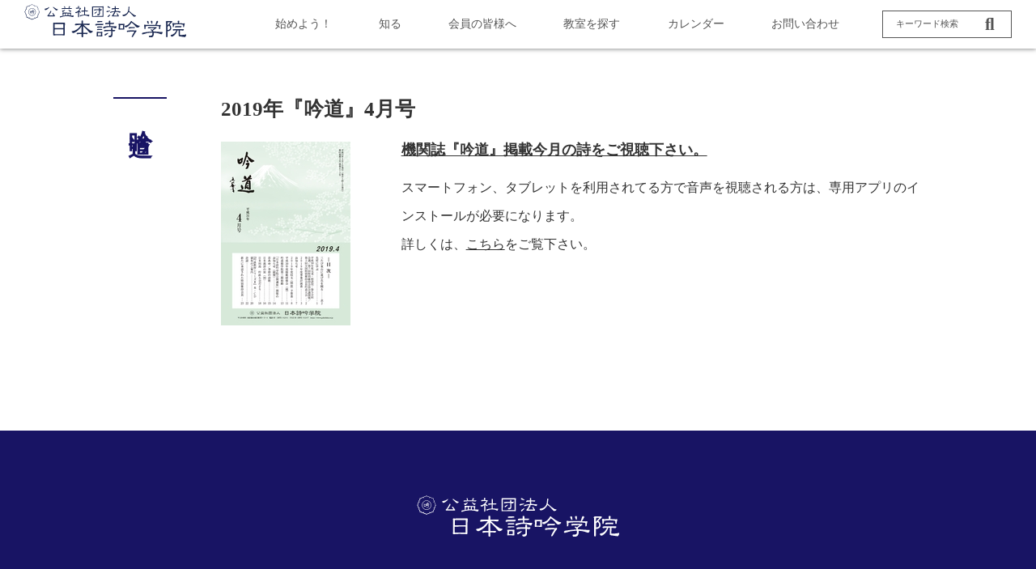

--- FILE ---
content_type: text/html; charset=UTF-8
request_url: https://www.gakufukai.or.jp/2019/04/01/%E5%90%9F%E9%81%934%E6%9C%88%E5%8F%B7-4/
body_size: 10070
content:
<!doctype html>
<html dir="ltr" lang="ja" prefix="og: https://ogp.me/ns#">
<head>
  <meta charset="utf-8">
  <meta name="viewport" content="width=device-width">
  <meta charset="UTF-8">
  
  <link rel="stylesheet" href="https://www.gakufukai.or.jp/wp-content/themes/sigin/css/reset.css">
  <link rel="stylesheet" href="https://www.gakufukai.or.jp/wp-content/themes/sigin/css/style.css">
  <link href="https://www.gakufukai.or.jp/wp-content/themes/sigin/css/animate.css" rel="stylesheet" type="text/css">

    	<style>img:is([sizes="auto" i], [sizes^="auto," i]) { contain-intrinsic-size: 3000px 1500px }</style>
	
		<!-- All in One SEO 4.4.5.1 - aioseo.com -->
		<title>2019年『吟道』4月号 - 公益社団法人 日本詩吟学院</title>
		<meta name="description" content="機関誌『吟道』掲載今月の詩をご視聴下さい。 スマートフォン、タブレットを利用されてる方で音声を視聴される方は、" />
		<meta name="robots" content="max-image-preview:large" />
		<link rel="canonical" href="https://www.gakufukai.or.jp/2019/04/01/%e5%90%9f%e9%81%934%e6%9c%88%e5%8f%b7-4/" />
		<meta name="generator" content="All in One SEO (AIOSEO) 4.4.5.1" />
		<meta property="og:locale" content="ja_JP" />
		<meta property="og:site_name" content="公益社団法人　日本詩吟学院 - Just another WordPress site" />
		<meta property="og:type" content="article" />
		<meta property="og:title" content="2019年『吟道』4月号 - 公益社団法人 日本詩吟学院" />
		<meta property="og:description" content="機関誌『吟道』掲載今月の詩をご視聴下さい。 スマートフォン、タブレットを利用されてる方で音声を視聴される方は、" />
		<meta property="og:url" content="https://www.gakufukai.or.jp/2019/04/01/%e5%90%9f%e9%81%934%e6%9c%88%e5%8f%b7-4/" />
		<meta property="article:published_time" content="2019-03-31T23:41:29+00:00" />
		<meta property="article:modified_time" content="2021-02-20T10:10:48+00:00" />
		<meta name="twitter:card" content="summary_large_image" />
		<meta name="twitter:title" content="2019年『吟道』4月号 - 公益社団法人 日本詩吟学院" />
		<meta name="twitter:description" content="機関誌『吟道』掲載今月の詩をご視聴下さい。 スマートフォン、タブレットを利用されてる方で音声を視聴される方は、" />
		<script type="application/ld+json" class="aioseo-schema">
			{"@context":"https:\/\/schema.org","@graph":[{"@type":"BlogPosting","@id":"https:\/\/www.gakufukai.or.jp\/2019\/04\/01\/%e5%90%9f%e9%81%934%e6%9c%88%e5%8f%b7-4\/#blogposting","name":"2019\u5e74\u300e\u541f\u9053\u300f4\u6708\u53f7 - \u516c\u76ca\u793e\u56e3\u6cd5\u4eba \u65e5\u672c\u8a69\u541f\u5b66\u9662","headline":"2019\u5e74\u300e\u541f\u9053\u300f4\u6708\u53f7","author":{"@id":"https:\/\/www.gakufukai.or.jp\/author\/shiginadmin\/#author"},"publisher":{"@id":"https:\/\/www.gakufukai.or.jp\/#organization"},"image":{"@type":"ImageObject","url":"https:\/\/www.gakufukai.or.jp\/wp-content\/uploads\/2019\/04\/cover201904.jpg","width":160,"height":227},"datePublished":"2019-03-31T23:41:29+09:00","dateModified":"2021-02-20T10:10:48+09:00","inLanguage":"ja","mainEntityOfPage":{"@id":"https:\/\/www.gakufukai.or.jp\/2019\/04\/01\/%e5%90%9f%e9%81%934%e6%9c%88%e5%8f%b7-4\/#webpage"},"isPartOf":{"@id":"https:\/\/www.gakufukai.or.jp\/2019\/04\/01\/%e5%90%9f%e9%81%934%e6%9c%88%e5%8f%b7-4\/#webpage"},"articleSection":"\u541f\u9053"},{"@type":"BreadcrumbList","@id":"https:\/\/www.gakufukai.or.jp\/2019\/04\/01\/%e5%90%9f%e9%81%934%e6%9c%88%e5%8f%b7-4\/#breadcrumblist","itemListElement":[{"@type":"ListItem","@id":"https:\/\/www.gakufukai.or.jp\/#listItem","position":1,"item":{"@type":"WebPage","@id":"https:\/\/www.gakufukai.or.jp\/","name":"\u30db\u30fc\u30e0","description":"Just another WordPress site","url":"https:\/\/www.gakufukai.or.jp\/"},"nextItem":"https:\/\/www.gakufukai.or.jp\/2019\/#listItem"},{"@type":"ListItem","@id":"https:\/\/www.gakufukai.or.jp\/2019\/#listItem","position":2,"item":{"@type":"WebPage","@id":"https:\/\/www.gakufukai.or.jp\/2019\/","name":"2019","url":"https:\/\/www.gakufukai.or.jp\/2019\/"},"nextItem":"https:\/\/www.gakufukai.or.jp\/2019\/04\/#listItem","previousItem":"https:\/\/www.gakufukai.or.jp\/#listItem"},{"@type":"ListItem","@id":"https:\/\/www.gakufukai.or.jp\/2019\/04\/#listItem","position":3,"item":{"@type":"WebPage","@id":"https:\/\/www.gakufukai.or.jp\/2019\/04\/","name":"March","url":"https:\/\/www.gakufukai.or.jp\/2019\/04\/"},"nextItem":"https:\/\/www.gakufukai.or.jp\/2019\/04\/01\/#listItem","previousItem":"https:\/\/www.gakufukai.or.jp\/2019\/#listItem"},{"@type":"ListItem","@id":"https:\/\/www.gakufukai.or.jp\/2019\/04\/01\/#listItem","position":4,"item":{"@type":"WebPage","@id":"https:\/\/www.gakufukai.or.jp\/2019\/04\/01\/","name":"31","url":"https:\/\/www.gakufukai.or.jp\/2019\/04\/01\/"},"nextItem":"https:\/\/www.gakufukai.or.jp\/2019\/04\/01\/%e5%90%9f%e9%81%934%e6%9c%88%e5%8f%b7-4\/#listItem","previousItem":"https:\/\/www.gakufukai.or.jp\/2019\/04\/#listItem"},{"@type":"ListItem","@id":"https:\/\/www.gakufukai.or.jp\/2019\/04\/01\/%e5%90%9f%e9%81%934%e6%9c%88%e5%8f%b7-4\/#listItem","position":5,"item":{"@type":"WebPage","@id":"https:\/\/www.gakufukai.or.jp\/2019\/04\/01\/%e5%90%9f%e9%81%934%e6%9c%88%e5%8f%b7-4\/","name":"2019\u5e74\u300e\u541f\u9053\u300f4\u6708\u53f7","description":"\u6a5f\u95a2\u8a8c\u300e\u541f\u9053\u300f\u63b2\u8f09\u4eca\u6708\u306e\u8a69\u3092\u3054\u8996\u8074\u4e0b\u3055\u3044\u3002 \u30b9\u30de\u30fc\u30c8\u30d5\u30a9\u30f3\u3001\u30bf\u30d6\u30ec\u30c3\u30c8\u3092\u5229\u7528\u3055\u308c\u3066\u308b\u65b9\u3067\u97f3\u58f0\u3092\u8996\u8074\u3055\u308c\u308b\u65b9\u306f\u3001","url":"https:\/\/www.gakufukai.or.jp\/2019\/04\/01\/%e5%90%9f%e9%81%934%e6%9c%88%e5%8f%b7-4\/"},"previousItem":"https:\/\/www.gakufukai.or.jp\/2019\/04\/01\/#listItem"}]},{"@type":"Organization","@id":"https:\/\/www.gakufukai.or.jp\/#organization","name":"\u516c\u76ca\u793e\u56e3\u6cd5\u4eba\u3000\u65e5\u672c\u8a69\u541f\u5b66\u9662","url":"https:\/\/www.gakufukai.or.jp\/"},{"@type":"Person","@id":"https:\/\/www.gakufukai.or.jp\/author\/shiginadmin\/#author","url":"https:\/\/www.gakufukai.or.jp\/author\/shiginadmin\/","name":"shiginAdmin","image":{"@type":"ImageObject","@id":"https:\/\/www.gakufukai.or.jp\/2019\/04\/01\/%e5%90%9f%e9%81%934%e6%9c%88%e5%8f%b7-4\/#authorImage","url":"https:\/\/secure.gravatar.com\/avatar\/69ba4e945a0a63ce3d4118cad6bcc7ab28d620434872957f53cfeb57d6d78e03?s=96&d=mm&r=g","width":96,"height":96,"caption":"shiginAdmin"}},{"@type":"WebPage","@id":"https:\/\/www.gakufukai.or.jp\/2019\/04\/01\/%e5%90%9f%e9%81%934%e6%9c%88%e5%8f%b7-4\/#webpage","url":"https:\/\/www.gakufukai.or.jp\/2019\/04\/01\/%e5%90%9f%e9%81%934%e6%9c%88%e5%8f%b7-4\/","name":"2019\u5e74\u300e\u541f\u9053\u300f4\u6708\u53f7 - \u516c\u76ca\u793e\u56e3\u6cd5\u4eba \u65e5\u672c\u8a69\u541f\u5b66\u9662","description":"\u6a5f\u95a2\u8a8c\u300e\u541f\u9053\u300f\u63b2\u8f09\u4eca\u6708\u306e\u8a69\u3092\u3054\u8996\u8074\u4e0b\u3055\u3044\u3002 \u30b9\u30de\u30fc\u30c8\u30d5\u30a9\u30f3\u3001\u30bf\u30d6\u30ec\u30c3\u30c8\u3092\u5229\u7528\u3055\u308c\u3066\u308b\u65b9\u3067\u97f3\u58f0\u3092\u8996\u8074\u3055\u308c\u308b\u65b9\u306f\u3001","inLanguage":"ja","isPartOf":{"@id":"https:\/\/www.gakufukai.or.jp\/#website"},"breadcrumb":{"@id":"https:\/\/www.gakufukai.or.jp\/2019\/04\/01\/%e5%90%9f%e9%81%934%e6%9c%88%e5%8f%b7-4\/#breadcrumblist"},"author":{"@id":"https:\/\/www.gakufukai.or.jp\/author\/shiginadmin\/#author"},"creator":{"@id":"https:\/\/www.gakufukai.or.jp\/author\/shiginadmin\/#author"},"image":{"@type":"ImageObject","url":"https:\/\/www.gakufukai.or.jp\/wp-content\/uploads\/2019\/04\/cover201904.jpg","@id":"https:\/\/www.gakufukai.or.jp\/#mainImage","width":160,"height":227},"primaryImageOfPage":{"@id":"https:\/\/www.gakufukai.or.jp\/2019\/04\/01\/%e5%90%9f%e9%81%934%e6%9c%88%e5%8f%b7-4\/#mainImage"},"datePublished":"2019-03-31T23:41:29+09:00","dateModified":"2021-02-20T10:10:48+09:00"},{"@type":"WebSite","@id":"https:\/\/www.gakufukai.or.jp\/#website","url":"https:\/\/www.gakufukai.or.jp\/","name":"\u516c\u76ca\u793e\u56e3\u6cd5\u4eba\u3000\u65e5\u672c\u8a69\u541f\u5b66\u9662","description":"Just another WordPress site","inLanguage":"ja","publisher":{"@id":"https:\/\/www.gakufukai.or.jp\/#organization"}}]}
		</script>
		<!-- All in One SEO -->

<link rel='dns-prefetch' href='//platform-api.sharethis.com' />
<link rel="alternate" type="application/rss+xml" title="公益社団法人　日本詩吟学院 &raquo; フィード" href="https://www.gakufukai.or.jp/feed/" />
<link rel="alternate" type="application/rss+xml" title="公益社団法人　日本詩吟学院 &raquo; コメントフィード" href="https://www.gakufukai.or.jp/comments/feed/" />
		<!-- This site uses the Google Analytics by MonsterInsights plugin v9.11.1 - Using Analytics tracking - https://www.monsterinsights.com/ -->
							<script src="//www.googletagmanager.com/gtag/js?id=G-HQXTNF59P9"  data-cfasync="false" data-wpfc-render="false" type="text/javascript" async></script>
			<script data-cfasync="false" data-wpfc-render="false" type="text/javascript">
				var mi_version = '9.11.1';
				var mi_track_user = true;
				var mi_no_track_reason = '';
								var MonsterInsightsDefaultLocations = {"page_location":"https:\/\/www.gakufukai.or.jp\/2019\/04\/01\/%E5%90%9F%E9%81%934%E6%9C%88%E5%8F%B7-4\/"};
								if ( typeof MonsterInsightsPrivacyGuardFilter === 'function' ) {
					var MonsterInsightsLocations = (typeof MonsterInsightsExcludeQuery === 'object') ? MonsterInsightsPrivacyGuardFilter( MonsterInsightsExcludeQuery ) : MonsterInsightsPrivacyGuardFilter( MonsterInsightsDefaultLocations );
				} else {
					var MonsterInsightsLocations = (typeof MonsterInsightsExcludeQuery === 'object') ? MonsterInsightsExcludeQuery : MonsterInsightsDefaultLocations;
				}

								var disableStrs = [
										'ga-disable-G-HQXTNF59P9',
									];

				/* Function to detect opted out users */
				function __gtagTrackerIsOptedOut() {
					for (var index = 0; index < disableStrs.length; index++) {
						if (document.cookie.indexOf(disableStrs[index] + '=true') > -1) {
							return true;
						}
					}

					return false;
				}

				/* Disable tracking if the opt-out cookie exists. */
				if (__gtagTrackerIsOptedOut()) {
					for (var index = 0; index < disableStrs.length; index++) {
						window[disableStrs[index]] = true;
					}
				}

				/* Opt-out function */
				function __gtagTrackerOptout() {
					for (var index = 0; index < disableStrs.length; index++) {
						document.cookie = disableStrs[index] + '=true; expires=Thu, 31 Dec 2099 23:59:59 UTC; path=/';
						window[disableStrs[index]] = true;
					}
				}

				if ('undefined' === typeof gaOptout) {
					function gaOptout() {
						__gtagTrackerOptout();
					}
				}
								window.dataLayer = window.dataLayer || [];

				window.MonsterInsightsDualTracker = {
					helpers: {},
					trackers: {},
				};
				if (mi_track_user) {
					function __gtagDataLayer() {
						dataLayer.push(arguments);
					}

					function __gtagTracker(type, name, parameters) {
						if (!parameters) {
							parameters = {};
						}

						if (parameters.send_to) {
							__gtagDataLayer.apply(null, arguments);
							return;
						}

						if (type === 'event') {
														parameters.send_to = monsterinsights_frontend.v4_id;
							var hookName = name;
							if (typeof parameters['event_category'] !== 'undefined') {
								hookName = parameters['event_category'] + ':' + name;
							}

							if (typeof MonsterInsightsDualTracker.trackers[hookName] !== 'undefined') {
								MonsterInsightsDualTracker.trackers[hookName](parameters);
							} else {
								__gtagDataLayer('event', name, parameters);
							}
							
						} else {
							__gtagDataLayer.apply(null, arguments);
						}
					}

					__gtagTracker('js', new Date());
					__gtagTracker('set', {
						'developer_id.dZGIzZG': true,
											});
					if ( MonsterInsightsLocations.page_location ) {
						__gtagTracker('set', MonsterInsightsLocations);
					}
										__gtagTracker('config', 'G-HQXTNF59P9', {"forceSSL":"true","link_attribution":"true"} );
										window.gtag = __gtagTracker;										(function () {
						/* https://developers.google.com/analytics/devguides/collection/analyticsjs/ */
						/* ga and __gaTracker compatibility shim. */
						var noopfn = function () {
							return null;
						};
						var newtracker = function () {
							return new Tracker();
						};
						var Tracker = function () {
							return null;
						};
						var p = Tracker.prototype;
						p.get = noopfn;
						p.set = noopfn;
						p.send = function () {
							var args = Array.prototype.slice.call(arguments);
							args.unshift('send');
							__gaTracker.apply(null, args);
						};
						var __gaTracker = function () {
							var len = arguments.length;
							if (len === 0) {
								return;
							}
							var f = arguments[len - 1];
							if (typeof f !== 'object' || f === null || typeof f.hitCallback !== 'function') {
								if ('send' === arguments[0]) {
									var hitConverted, hitObject = false, action;
									if ('event' === arguments[1]) {
										if ('undefined' !== typeof arguments[3]) {
											hitObject = {
												'eventAction': arguments[3],
												'eventCategory': arguments[2],
												'eventLabel': arguments[4],
												'value': arguments[5] ? arguments[5] : 1,
											}
										}
									}
									if ('pageview' === arguments[1]) {
										if ('undefined' !== typeof arguments[2]) {
											hitObject = {
												'eventAction': 'page_view',
												'page_path': arguments[2],
											}
										}
									}
									if (typeof arguments[2] === 'object') {
										hitObject = arguments[2];
									}
									if (typeof arguments[5] === 'object') {
										Object.assign(hitObject, arguments[5]);
									}
									if ('undefined' !== typeof arguments[1].hitType) {
										hitObject = arguments[1];
										if ('pageview' === hitObject.hitType) {
											hitObject.eventAction = 'page_view';
										}
									}
									if (hitObject) {
										action = 'timing' === arguments[1].hitType ? 'timing_complete' : hitObject.eventAction;
										hitConverted = mapArgs(hitObject);
										__gtagTracker('event', action, hitConverted);
									}
								}
								return;
							}

							function mapArgs(args) {
								var arg, hit = {};
								var gaMap = {
									'eventCategory': 'event_category',
									'eventAction': 'event_action',
									'eventLabel': 'event_label',
									'eventValue': 'event_value',
									'nonInteraction': 'non_interaction',
									'timingCategory': 'event_category',
									'timingVar': 'name',
									'timingValue': 'value',
									'timingLabel': 'event_label',
									'page': 'page_path',
									'location': 'page_location',
									'title': 'page_title',
									'referrer' : 'page_referrer',
								};
								for (arg in args) {
																		if (!(!args.hasOwnProperty(arg) || !gaMap.hasOwnProperty(arg))) {
										hit[gaMap[arg]] = args[arg];
									} else {
										hit[arg] = args[arg];
									}
								}
								return hit;
							}

							try {
								f.hitCallback();
							} catch (ex) {
							}
						};
						__gaTracker.create = newtracker;
						__gaTracker.getByName = newtracker;
						__gaTracker.getAll = function () {
							return [];
						};
						__gaTracker.remove = noopfn;
						__gaTracker.loaded = true;
						window['__gaTracker'] = __gaTracker;
					})();
									} else {
										console.log("");
					(function () {
						function __gtagTracker() {
							return null;
						}

						window['__gtagTracker'] = __gtagTracker;
						window['gtag'] = __gtagTracker;
					})();
									}
			</script>
							<!-- / Google Analytics by MonsterInsights -->
		<script type="text/javascript">
/* <![CDATA[ */
window._wpemojiSettings = {"baseUrl":"https:\/\/s.w.org\/images\/core\/emoji\/16.0.1\/72x72\/","ext":".png","svgUrl":"https:\/\/s.w.org\/images\/core\/emoji\/16.0.1\/svg\/","svgExt":".svg","source":{"concatemoji":"https:\/\/www.gakufukai.or.jp\/wp-includes\/js\/wp-emoji-release.min.js?ver=6.8.3"}};
/*! This file is auto-generated */
!function(s,n){var o,i,e;function c(e){try{var t={supportTests:e,timestamp:(new Date).valueOf()};sessionStorage.setItem(o,JSON.stringify(t))}catch(e){}}function p(e,t,n){e.clearRect(0,0,e.canvas.width,e.canvas.height),e.fillText(t,0,0);var t=new Uint32Array(e.getImageData(0,0,e.canvas.width,e.canvas.height).data),a=(e.clearRect(0,0,e.canvas.width,e.canvas.height),e.fillText(n,0,0),new Uint32Array(e.getImageData(0,0,e.canvas.width,e.canvas.height).data));return t.every(function(e,t){return e===a[t]})}function u(e,t){e.clearRect(0,0,e.canvas.width,e.canvas.height),e.fillText(t,0,0);for(var n=e.getImageData(16,16,1,1),a=0;a<n.data.length;a++)if(0!==n.data[a])return!1;return!0}function f(e,t,n,a){switch(t){case"flag":return n(e,"\ud83c\udff3\ufe0f\u200d\u26a7\ufe0f","\ud83c\udff3\ufe0f\u200b\u26a7\ufe0f")?!1:!n(e,"\ud83c\udde8\ud83c\uddf6","\ud83c\udde8\u200b\ud83c\uddf6")&&!n(e,"\ud83c\udff4\udb40\udc67\udb40\udc62\udb40\udc65\udb40\udc6e\udb40\udc67\udb40\udc7f","\ud83c\udff4\u200b\udb40\udc67\u200b\udb40\udc62\u200b\udb40\udc65\u200b\udb40\udc6e\u200b\udb40\udc67\u200b\udb40\udc7f");case"emoji":return!a(e,"\ud83e\udedf")}return!1}function g(e,t,n,a){var r="undefined"!=typeof WorkerGlobalScope&&self instanceof WorkerGlobalScope?new OffscreenCanvas(300,150):s.createElement("canvas"),o=r.getContext("2d",{willReadFrequently:!0}),i=(o.textBaseline="top",o.font="600 32px Arial",{});return e.forEach(function(e){i[e]=t(o,e,n,a)}),i}function t(e){var t=s.createElement("script");t.src=e,t.defer=!0,s.head.appendChild(t)}"undefined"!=typeof Promise&&(o="wpEmojiSettingsSupports",i=["flag","emoji"],n.supports={everything:!0,everythingExceptFlag:!0},e=new Promise(function(e){s.addEventListener("DOMContentLoaded",e,{once:!0})}),new Promise(function(t){var n=function(){try{var e=JSON.parse(sessionStorage.getItem(o));if("object"==typeof e&&"number"==typeof e.timestamp&&(new Date).valueOf()<e.timestamp+604800&&"object"==typeof e.supportTests)return e.supportTests}catch(e){}return null}();if(!n){if("undefined"!=typeof Worker&&"undefined"!=typeof OffscreenCanvas&&"undefined"!=typeof URL&&URL.createObjectURL&&"undefined"!=typeof Blob)try{var e="postMessage("+g.toString()+"("+[JSON.stringify(i),f.toString(),p.toString(),u.toString()].join(",")+"));",a=new Blob([e],{type:"text/javascript"}),r=new Worker(URL.createObjectURL(a),{name:"wpTestEmojiSupports"});return void(r.onmessage=function(e){c(n=e.data),r.terminate(),t(n)})}catch(e){}c(n=g(i,f,p,u))}t(n)}).then(function(e){for(var t in e)n.supports[t]=e[t],n.supports.everything=n.supports.everything&&n.supports[t],"flag"!==t&&(n.supports.everythingExceptFlag=n.supports.everythingExceptFlag&&n.supports[t]);n.supports.everythingExceptFlag=n.supports.everythingExceptFlag&&!n.supports.flag,n.DOMReady=!1,n.readyCallback=function(){n.DOMReady=!0}}).then(function(){return e}).then(function(){var e;n.supports.everything||(n.readyCallback(),(e=n.source||{}).concatemoji?t(e.concatemoji):e.wpemoji&&e.twemoji&&(t(e.twemoji),t(e.wpemoji)))}))}((window,document),window._wpemojiSettings);
/* ]]> */
</script>
<style id='wp-emoji-styles-inline-css' type='text/css'>

	img.wp-smiley, img.emoji {
		display: inline !important;
		border: none !important;
		box-shadow: none !important;
		height: 1em !important;
		width: 1em !important;
		margin: 0 0.07em !important;
		vertical-align: -0.1em !important;
		background: none !important;
		padding: 0 !important;
	}
</style>
<link rel='stylesheet' id='wp-block-library-css' href='https://www.gakufukai.or.jp/wp-includes/css/dist/block-library/style.min.css?ver=6.8.3' type='text/css' media='all' />
<style id='classic-theme-styles-inline-css' type='text/css'>
/*! This file is auto-generated */
.wp-block-button__link{color:#fff;background-color:#32373c;border-radius:9999px;box-shadow:none;text-decoration:none;padding:calc(.667em + 2px) calc(1.333em + 2px);font-size:1.125em}.wp-block-file__button{background:#32373c;color:#fff;text-decoration:none}
</style>
<style id='global-styles-inline-css' type='text/css'>
:root{--wp--preset--aspect-ratio--square: 1;--wp--preset--aspect-ratio--4-3: 4/3;--wp--preset--aspect-ratio--3-4: 3/4;--wp--preset--aspect-ratio--3-2: 3/2;--wp--preset--aspect-ratio--2-3: 2/3;--wp--preset--aspect-ratio--16-9: 16/9;--wp--preset--aspect-ratio--9-16: 9/16;--wp--preset--color--black: #000000;--wp--preset--color--cyan-bluish-gray: #abb8c3;--wp--preset--color--white: #ffffff;--wp--preset--color--pale-pink: #f78da7;--wp--preset--color--vivid-red: #cf2e2e;--wp--preset--color--luminous-vivid-orange: #ff6900;--wp--preset--color--luminous-vivid-amber: #fcb900;--wp--preset--color--light-green-cyan: #7bdcb5;--wp--preset--color--vivid-green-cyan: #00d084;--wp--preset--color--pale-cyan-blue: #8ed1fc;--wp--preset--color--vivid-cyan-blue: #0693e3;--wp--preset--color--vivid-purple: #9b51e0;--wp--preset--gradient--vivid-cyan-blue-to-vivid-purple: linear-gradient(135deg,rgba(6,147,227,1) 0%,rgb(155,81,224) 100%);--wp--preset--gradient--light-green-cyan-to-vivid-green-cyan: linear-gradient(135deg,rgb(122,220,180) 0%,rgb(0,208,130) 100%);--wp--preset--gradient--luminous-vivid-amber-to-luminous-vivid-orange: linear-gradient(135deg,rgba(252,185,0,1) 0%,rgba(255,105,0,1) 100%);--wp--preset--gradient--luminous-vivid-orange-to-vivid-red: linear-gradient(135deg,rgba(255,105,0,1) 0%,rgb(207,46,46) 100%);--wp--preset--gradient--very-light-gray-to-cyan-bluish-gray: linear-gradient(135deg,rgb(238,238,238) 0%,rgb(169,184,195) 100%);--wp--preset--gradient--cool-to-warm-spectrum: linear-gradient(135deg,rgb(74,234,220) 0%,rgb(151,120,209) 20%,rgb(207,42,186) 40%,rgb(238,44,130) 60%,rgb(251,105,98) 80%,rgb(254,248,76) 100%);--wp--preset--gradient--blush-light-purple: linear-gradient(135deg,rgb(255,206,236) 0%,rgb(152,150,240) 100%);--wp--preset--gradient--blush-bordeaux: linear-gradient(135deg,rgb(254,205,165) 0%,rgb(254,45,45) 50%,rgb(107,0,62) 100%);--wp--preset--gradient--luminous-dusk: linear-gradient(135deg,rgb(255,203,112) 0%,rgb(199,81,192) 50%,rgb(65,88,208) 100%);--wp--preset--gradient--pale-ocean: linear-gradient(135deg,rgb(255,245,203) 0%,rgb(182,227,212) 50%,rgb(51,167,181) 100%);--wp--preset--gradient--electric-grass: linear-gradient(135deg,rgb(202,248,128) 0%,rgb(113,206,126) 100%);--wp--preset--gradient--midnight: linear-gradient(135deg,rgb(2,3,129) 0%,rgb(40,116,252) 100%);--wp--preset--font-size--small: 13px;--wp--preset--font-size--medium: 20px;--wp--preset--font-size--large: 36px;--wp--preset--font-size--x-large: 42px;--wp--preset--spacing--20: 0.44rem;--wp--preset--spacing--30: 0.67rem;--wp--preset--spacing--40: 1rem;--wp--preset--spacing--50: 1.5rem;--wp--preset--spacing--60: 2.25rem;--wp--preset--spacing--70: 3.38rem;--wp--preset--spacing--80: 5.06rem;--wp--preset--shadow--natural: 6px 6px 9px rgba(0, 0, 0, 0.2);--wp--preset--shadow--deep: 12px 12px 50px rgba(0, 0, 0, 0.4);--wp--preset--shadow--sharp: 6px 6px 0px rgba(0, 0, 0, 0.2);--wp--preset--shadow--outlined: 6px 6px 0px -3px rgba(255, 255, 255, 1), 6px 6px rgba(0, 0, 0, 1);--wp--preset--shadow--crisp: 6px 6px 0px rgba(0, 0, 0, 1);}:where(.is-layout-flex){gap: 0.5em;}:where(.is-layout-grid){gap: 0.5em;}body .is-layout-flex{display: flex;}.is-layout-flex{flex-wrap: wrap;align-items: center;}.is-layout-flex > :is(*, div){margin: 0;}body .is-layout-grid{display: grid;}.is-layout-grid > :is(*, div){margin: 0;}:where(.wp-block-columns.is-layout-flex){gap: 2em;}:where(.wp-block-columns.is-layout-grid){gap: 2em;}:where(.wp-block-post-template.is-layout-flex){gap: 1.25em;}:where(.wp-block-post-template.is-layout-grid){gap: 1.25em;}.has-black-color{color: var(--wp--preset--color--black) !important;}.has-cyan-bluish-gray-color{color: var(--wp--preset--color--cyan-bluish-gray) !important;}.has-white-color{color: var(--wp--preset--color--white) !important;}.has-pale-pink-color{color: var(--wp--preset--color--pale-pink) !important;}.has-vivid-red-color{color: var(--wp--preset--color--vivid-red) !important;}.has-luminous-vivid-orange-color{color: var(--wp--preset--color--luminous-vivid-orange) !important;}.has-luminous-vivid-amber-color{color: var(--wp--preset--color--luminous-vivid-amber) !important;}.has-light-green-cyan-color{color: var(--wp--preset--color--light-green-cyan) !important;}.has-vivid-green-cyan-color{color: var(--wp--preset--color--vivid-green-cyan) !important;}.has-pale-cyan-blue-color{color: var(--wp--preset--color--pale-cyan-blue) !important;}.has-vivid-cyan-blue-color{color: var(--wp--preset--color--vivid-cyan-blue) !important;}.has-vivid-purple-color{color: var(--wp--preset--color--vivid-purple) !important;}.has-black-background-color{background-color: var(--wp--preset--color--black) !important;}.has-cyan-bluish-gray-background-color{background-color: var(--wp--preset--color--cyan-bluish-gray) !important;}.has-white-background-color{background-color: var(--wp--preset--color--white) !important;}.has-pale-pink-background-color{background-color: var(--wp--preset--color--pale-pink) !important;}.has-vivid-red-background-color{background-color: var(--wp--preset--color--vivid-red) !important;}.has-luminous-vivid-orange-background-color{background-color: var(--wp--preset--color--luminous-vivid-orange) !important;}.has-luminous-vivid-amber-background-color{background-color: var(--wp--preset--color--luminous-vivid-amber) !important;}.has-light-green-cyan-background-color{background-color: var(--wp--preset--color--light-green-cyan) !important;}.has-vivid-green-cyan-background-color{background-color: var(--wp--preset--color--vivid-green-cyan) !important;}.has-pale-cyan-blue-background-color{background-color: var(--wp--preset--color--pale-cyan-blue) !important;}.has-vivid-cyan-blue-background-color{background-color: var(--wp--preset--color--vivid-cyan-blue) !important;}.has-vivid-purple-background-color{background-color: var(--wp--preset--color--vivid-purple) !important;}.has-black-border-color{border-color: var(--wp--preset--color--black) !important;}.has-cyan-bluish-gray-border-color{border-color: var(--wp--preset--color--cyan-bluish-gray) !important;}.has-white-border-color{border-color: var(--wp--preset--color--white) !important;}.has-pale-pink-border-color{border-color: var(--wp--preset--color--pale-pink) !important;}.has-vivid-red-border-color{border-color: var(--wp--preset--color--vivid-red) !important;}.has-luminous-vivid-orange-border-color{border-color: var(--wp--preset--color--luminous-vivid-orange) !important;}.has-luminous-vivid-amber-border-color{border-color: var(--wp--preset--color--luminous-vivid-amber) !important;}.has-light-green-cyan-border-color{border-color: var(--wp--preset--color--light-green-cyan) !important;}.has-vivid-green-cyan-border-color{border-color: var(--wp--preset--color--vivid-green-cyan) !important;}.has-pale-cyan-blue-border-color{border-color: var(--wp--preset--color--pale-cyan-blue) !important;}.has-vivid-cyan-blue-border-color{border-color: var(--wp--preset--color--vivid-cyan-blue) !important;}.has-vivid-purple-border-color{border-color: var(--wp--preset--color--vivid-purple) !important;}.has-vivid-cyan-blue-to-vivid-purple-gradient-background{background: var(--wp--preset--gradient--vivid-cyan-blue-to-vivid-purple) !important;}.has-light-green-cyan-to-vivid-green-cyan-gradient-background{background: var(--wp--preset--gradient--light-green-cyan-to-vivid-green-cyan) !important;}.has-luminous-vivid-amber-to-luminous-vivid-orange-gradient-background{background: var(--wp--preset--gradient--luminous-vivid-amber-to-luminous-vivid-orange) !important;}.has-luminous-vivid-orange-to-vivid-red-gradient-background{background: var(--wp--preset--gradient--luminous-vivid-orange-to-vivid-red) !important;}.has-very-light-gray-to-cyan-bluish-gray-gradient-background{background: var(--wp--preset--gradient--very-light-gray-to-cyan-bluish-gray) !important;}.has-cool-to-warm-spectrum-gradient-background{background: var(--wp--preset--gradient--cool-to-warm-spectrum) !important;}.has-blush-light-purple-gradient-background{background: var(--wp--preset--gradient--blush-light-purple) !important;}.has-blush-bordeaux-gradient-background{background: var(--wp--preset--gradient--blush-bordeaux) !important;}.has-luminous-dusk-gradient-background{background: var(--wp--preset--gradient--luminous-dusk) !important;}.has-pale-ocean-gradient-background{background: var(--wp--preset--gradient--pale-ocean) !important;}.has-electric-grass-gradient-background{background: var(--wp--preset--gradient--electric-grass) !important;}.has-midnight-gradient-background{background: var(--wp--preset--gradient--midnight) !important;}.has-small-font-size{font-size: var(--wp--preset--font-size--small) !important;}.has-medium-font-size{font-size: var(--wp--preset--font-size--medium) !important;}.has-large-font-size{font-size: var(--wp--preset--font-size--large) !important;}.has-x-large-font-size{font-size: var(--wp--preset--font-size--x-large) !important;}
:where(.wp-block-post-template.is-layout-flex){gap: 1.25em;}:where(.wp-block-post-template.is-layout-grid){gap: 1.25em;}
:where(.wp-block-columns.is-layout-flex){gap: 2em;}:where(.wp-block-columns.is-layout-grid){gap: 2em;}
:root :where(.wp-block-pullquote){font-size: 1.5em;line-height: 1.6;}
</style>
<script type="text/javascript" src="https://www.gakufukai.or.jp/wp-includes/js/jquery/jquery.min.js?ver=3.7.1" id="jquery-core-js"></script>
<script type="text/javascript" src="https://www.gakufukai.or.jp/wp-includes/js/jquery/jquery-migrate.min.js?ver=3.4.1" id="jquery-migrate-js"></script>
<script type="text/javascript" src="https://www.gakufukai.or.jp/wp-content/plugins/google-analytics-for-wordpress/assets/js/frontend-gtag.min.js?ver=9.11.1" id="monsterinsights-frontend-script-js" async="async" data-wp-strategy="async"></script>
<script data-cfasync="false" data-wpfc-render="false" type="text/javascript" id='monsterinsights-frontend-script-js-extra'>/* <![CDATA[ */
var monsterinsights_frontend = {"js_events_tracking":"true","download_extensions":"doc,pdf,ppt,zip,xls,docx,pptx,xlsx","inbound_paths":"[{\"path\":\"\\\/go\\\/\",\"label\":\"affiliate\"},{\"path\":\"\\\/recommend\\\/\",\"label\":\"affiliate\"}]","home_url":"https:\/\/www.gakufukai.or.jp","hash_tracking":"false","v4_id":"G-HQXTNF59P9"};/* ]]> */
</script>
<script type="text/javascript" src="//platform-api.sharethis.com/js/sharethis.js#product=ga&amp;property=603c744de898f600188712ff" id="googleanalytics-platform-sharethis-js"></script>
<link rel="https://api.w.org/" href="https://www.gakufukai.or.jp/wp-json/" /><link rel="alternate" title="JSON" type="application/json" href="https://www.gakufukai.or.jp/wp-json/wp/v2/posts/4863" /><link rel="EditURI" type="application/rsd+xml" title="RSD" href="https://www.gakufukai.or.jp/xmlrpc.php?rsd" />
<meta name="generator" content="WordPress 6.8.3" />
<link rel='shortlink' href='https://www.gakufukai.or.jp/?p=4863' />
<link rel="alternate" title="oEmbed (JSON)" type="application/json+oembed" href="https://www.gakufukai.or.jp/wp-json/oembed/1.0/embed?url=https%3A%2F%2Fwww.gakufukai.or.jp%2F2019%2F04%2F01%2F%25e5%2590%259f%25e9%2581%25934%25e6%259c%2588%25e5%258f%25b7-4%2F" />
<link rel="alternate" title="oEmbed (XML)" type="text/xml+oembed" href="https://www.gakufukai.or.jp/wp-json/oembed/1.0/embed?url=https%3A%2F%2Fwww.gakufukai.or.jp%2F2019%2F04%2F01%2F%25e5%2590%259f%25e9%2581%25934%25e6%259c%2588%25e5%258f%25b7-4%2F&#038;format=xml" />
<link rel="apple-touch-icon" sizes="180x180" href="/wp-content/uploads/fbrfg/apple-touch-icon.png">
<link rel="icon" type="image/png" sizes="32x32" href="/wp-content/uploads/fbrfg/favicon-32x32.png">
<link rel="icon" type="image/png" sizes="16x16" href="/wp-content/uploads/fbrfg/favicon-16x16.png">
<link rel="manifest" href="/wp-content/uploads/fbrfg/site.webmanifest">
<link rel="shortcut icon" href="/wp-content/uploads/fbrfg/favicon.ico">
<meta name="msapplication-TileColor" content="#da532c">
<meta name="msapplication-config" content="/wp-content/uploads/fbrfg/browserconfig.xml">
<meta name="theme-color" content="#ffffff"><script>
(function() {
	(function (i, s, o, g, r, a, m) {
		i['GoogleAnalyticsObject'] = r;
		i[r] = i[r] || function () {
				(i[r].q = i[r].q || []).push(arguments)
			}, i[r].l = 1 * new Date();
		a = s.createElement(o),
			m = s.getElementsByTagName(o)[0];
		a.async = 1;
		a.src = g;
		m.parentNode.insertBefore(a, m)
	})(window, document, 'script', 'https://google-analytics.com/analytics.js', 'ga');

	ga('create', 'UA-35575993-1', 'auto');
			ga('send', 'pageview');
	})();
</script>
<style id="wpforms-css-vars-root">
				:root {
					--wpforms-field-border-radius: 3px;
--wpforms-field-background-color: #ffffff;
--wpforms-field-border-color: rgba( 0, 0, 0, 0.25 );
--wpforms-field-text-color: rgba( 0, 0, 0, 0.7 );
--wpforms-label-color: rgba( 0, 0, 0, 0.85 );
--wpforms-label-sublabel-color: rgba( 0, 0, 0, 0.55 );
--wpforms-label-error-color: #d63637;
--wpforms-button-border-radius: 3px;
--wpforms-button-background-color: #066aab;
--wpforms-button-text-color: #ffffff;
--wpforms-field-size-input-height: 43px;
--wpforms-field-size-input-spacing: 15px;
--wpforms-field-size-font-size: 16px;
--wpforms-field-size-line-height: 19px;
--wpforms-field-size-padding-h: 14px;
--wpforms-field-size-checkbox-size: 16px;
--wpforms-field-size-sublabel-spacing: 5px;
--wpforms-field-size-icon-size: 1;
--wpforms-label-size-font-size: 16px;
--wpforms-label-size-line-height: 19px;
--wpforms-label-size-sublabel-font-size: 14px;
--wpforms-label-size-sublabel-line-height: 17px;
--wpforms-button-size-font-size: 17px;
--wpforms-button-size-height: 41px;
--wpforms-button-size-padding-h: 15px;
--wpforms-button-size-margin-top: 10px;

				}
			</style></head>

<body class="%e5%90%9f%e9%81%934%e6%9c%88%e5%8f%b7-4">

<!-- header start -->
<header class="l-header clearfix" id="header">
    <div class="l-header__inner">
        <div class="l-header__inner__logo"><a href="https://www.gakufukai.or.jp"><img src="https://www.gakufukai.or.jp/wp-content/themes/sigin/images/logo.svg" alt="日本詩吟学院" class="logo"/><img src="https://www.gakufukai.or.jp/wp-content/themes/sigin/images/lobo_back.svg" alt="日本詩吟学院" class="backlogo" /></a></div>
        <a class="menu">
            <span class="menu__line menu__line--top"></span>
            <span class="menu__line menu__line--center"></span>
            <span class="menu__line menu__line--bottom"></span>
        </a>
        <nav class="l-header__nav">
            <div class="l-gnav__wrap">
                <ul class="l-gnav">
                    <li class="l-gnav__list"><a href="https://www.gakufukai.or.jp/start/">始めよう！</a></li>
                    <li class="l-gnav__list"><a href="https://www.gakufukai.or.jp/know/">知る</a></li>
                    <li class="l-gnav__list"><a href="https://www.gakufukai.or.jp/member/">会員の皆様へ</a></li>
                    <li class="l-gnav__list"><a href="https://www.gakufukai.or.jp/classroom-search/">教室を探す</a></li>
                    <li class="l-gnav__list"><a href="https://www.gakufukai.or.jp/calendar/">カレンダー</a></li>
                    <li class="l-gnav__list"><a href="https://www.gakufukai.or.jp/inquiry/">お問い合わせ</a></li>
                    <li class="l-gnav__list search_form">
                        <form id="searchform" role="search" method="get"  action="https://www.gakufukai.or.jp/" class="search_container">
  <input id="s" name="s" type="text" size="25" value="" placeholder="キーワード検索">
  <input id="searchsubmit" type="submit" value="&#xf002">
</form>
                    </li>
                </ul>
            </div>
        </nav>
    </div>
</header>
<!-- header end -->

  <main class="l-main">
    <!-- contents start -->
    <section class="l-container">
      <div class="l-inner">
        <div class="row">
                        <div class="col1 col vertical">
                <h1 class="c-title--header--vertical">吟道</h1>
              </div>
              <div class="col11 col l-contents">
                <h2 class="c-title--head">2019年『吟道』4月号</h2>
                <div class="row m60">
<div class="col3 col"><a onclick="window.open('/wp-content/uploads/gindo201904/?pNo=1&#038;detailFlg=0', 'new', 'width=1000,height=670,left='+(screen.availWidth/2-507)+',top='+(screen.availHeight/2-381)+',resizeable=yes');return false;" href="#"><img decoding="async" src="https://www.gakufukai.or.jp/wp-content/uploads/2019/04/cover201904.jpg" alt=""></a></div>
<div class="col9 col">
<h2 class="c-title--head--second"><a onclick="window.open('/wp-content/uploads/gindo201904/?pNo=1&#038;detailFlg=0', 'new', 'width=1000,height=670,left='+(screen.availWidth/2-507)+',top='+(screen.availHeight/2-381)+',resizeable=yes');return false;" href="#">機関誌『吟道』掲載今月の詩をご視聴下さい。</a></h2>
<p class="m60">
                  スマートフォン、タブレットを利用されてる方で音声を視聴される方は、専用アプリのインストールが必要になります。<br />
                  詳しくは、<a title="tablet manual" href="https://www.gakufukai.or.jp/wp-content/uploads/Actibook_Manual/ipad_android.pdf" target="_blank" rel="noopener noreferrer">こちら</a>をご覧下さい。</p>
</div></div>
              </div>
                    </div>
      </div>
    </section>
    <!-- contents end -->
  </main>

<footer class="l-footer">
    <div class="c-footer--logo"><img src="https://www.gakufukai.or.jp/wp-content/themes/sigin/images/logo.svg" alt=""/></div>
    <ul>
        <li><a href="https://www.gakufukai.or.jp/sitemap/">サイトマップ</a></li>
    </ul>
    <small>copyright&copy; 公益社団法人　日本詩吟学院 All Rights Reserved.</small>
</footer>


<!-- footer end -->
<p id="c-pageTop"><a href="#"><i class="fa fa-chevron-up"></i></a></p>
<script type="speculationrules">
{"prefetch":[{"source":"document","where":{"and":[{"href_matches":"\/*"},{"not":{"href_matches":["\/wp-*.php","\/wp-admin\/*","\/wp-content\/uploads\/*","\/wp-content\/*","\/wp-content\/plugins\/*","\/wp-content\/themes\/sigin\/*","\/*\\?(.+)"]}},{"not":{"selector_matches":"a[rel~=\"nofollow\"]"}},{"not":{"selector_matches":".no-prefetch, .no-prefetch a"}}]},"eagerness":"conservative"}]}
</script>
        <script type="text/javascript">
            const players = Plyr.setup('.player', {
                controls:['play', 'progress', 'duration', 'mute', 'volume','download'],
            });
        </script>
        <!-- javascript -->
<script type="text/javascript" src="https://www.gakufukai.or.jp/wp-content/themes/sigin/js/common.js"></script>
<script type="text/javascript" src="https://www.gakufukai.or.jp/wp-content/themes/sigin/js/fullSlide.js"></script>
<script type="text/javascript" src="https://www.gakufukai.or.jp/wp-content/themes/sigin/js/jquery.inview.min.js"></script>
<script src="https://www.gakufukai.or.jp/wp-content/themes/sigin/js/fitie.js"></script>
</body>
</html>


--- FILE ---
content_type: text/css
request_url: https://www.gakufukai.or.jp/wp-content/themes/sigin/css/style.css
body_size: 6005
content:
@import url(//use.fontawesome.com/releases/v5.7.2/css/all.css);
/* ---------------------------------------------------
 Foundation
--------------------------------------------------- */
/* Base
----------------------------------------------- */
html {
	min-width: 320px;
	font-size: 62.5%; /*10px*/
}
body {
	margin: 0;
	line-height: 2.2;
	color: #333;
	font-size: 16px;
	font-size: 1.6rem;
	font-family: "リュウミン R-KL", "Ryumin Regular KL", "ヒラギノ明朝 ProN W3", "Hiragino Mincho ProN", serif;
	padding-top: 60px;
}
img, video {
	max-width: 100%;
	height: auto;
	vertical-align: bottom;
}
a:link {
	color: #333;
}
a:hover, a:focus, a:active {
	color: #666;
}
/*clearfix*/
.clearfix:after {
	content: "";
	display: block;
	clear: both;
}
.clearfix {
	zoom: 1;
}
.row {
	margin-bottom: 10px;
}
.row:after {
	content: "";
	clear: both;
	display: block;
}
.animated {
	opacity: 0;
}
a[download]{
	display: none;
}
.lower_path {
	padding-top: 1em;
	margin: 0 20px;
}
.topicpath {}
.topicpath ol li {
	/* liを横並び＆ブレットを消す */
	display: inline;
	list-style-type: none;
}
.topicpath ol li:after {
	/* liの後に記号追加 */
	content: " > ";
}
.topicpath ol li:last-child:after {
	/* 最初のliだけcontentを消す */
	content: none;
}
.topicpath ol li a {
	color: #333;
	text-decoration: underline;
}
.m10 {
	margin-bottom: 10px !important;
}
.m20 {
	margin-bottom: 20px !important;
}
.m30 {
	margin-bottom: 30px !important;
}
.m40 {
	margin-bottom: 40px !important;
}
.m50 {
	margin-bottom: 50px !important;
}
.m60 {
	margin-bottom: 60px !important;
}
.l-right {
	text-align: right;
}
.l-left {
	text-align: left;
}
.l-center {
	text-align: center;
}
.c-lower--squareImg {
	height: auto;
	object-fit: cover;
	margin-bottom: 1em
}
.c-lower--squareImg02 {
	height: auto;
	object-fit: cover;
	margin-bottom: 1em
}
.cal_wrapper {
	max-width: 960px;
	min-width: 300px;
	margin: 2.0833% auto;
}
.googlecal {
	position: relative;
	padding-bottom: 100%;
	height: 0;
}
.googlecal iframe {
	position: absolute;
	top: 0;
	left: 0;
	width: 100% !important;
	height: 100% !important;
}
.cal_wrapper .subscribe-image {
	display: none !important;
}
.hl{
	font-weight: bold;
	color: #900;

}
.hl:before{
	content: '”';
}
.hl:after{
	content: '”';
}

/* ---------------------------------------------------
 Layout
--------------------------------------------------- */
/* header
--------------------------------------------------------- */
.l-header {
	background: #fff;
	box-shadow: 0 1px 5px rgba(41, 42, 43, 0.5);
	height: 80px;
	padding: 0 10px;
	position: fixed;
	top: 0;
	right: 0;
	left: 0;
	z-index: 5000;
	transition: all 0.5s ease;
}
.l-header__inner {
	margin: 0 auto;
	padding: 0;
	position: relative;
}
.l-header__inner__logo {
	width: 200px;
	margin: 0 auto;
	padding-top: 15px;
}
.hidden {
	background: none;
	transition: all 0.5s ease;
	box-shadow: none;
}
.logo {
	display: none;
}
.hidden .logo {
	display: block;
}
.hidden .backlogo {
	display: none;
}
.search_form {
	display: flex;
	align-items: center;
}
.search_container {
	box-sizing: border-box;
	position: relative;
	border: 1px solid #fff;
	line-height: 3em;
	width: 16em;
	overflow: hidden;
}
.search_container input[type="text"] {
	border: none;
	background: transparent;
	color: #fff;
	padding: 1em;
	font-size: 16px;
}
.search_container input[type="text"]:focus {
	outline: 0;
}
.search_container input::placeholder {
	color: #fff;
	font-size: 12px;
}
.search_container input::-webkit-input-placeholder {
	position: relative;
	top: -3px;
}
.search_container input[type="submit"] {
	cursor: pointer;
	font-family: "Font Awesome 5 Free";
	font-weight: 900;
	font-size: 1.3em;
	border: none;
	background: none;
	color: #fff;
	position: absolute;
	width: 2.5em;
	height: 3em;
	right: 0;
	top: -0.5em;
	outline: none;
}
.hidden .search_container {
	box-sizing: border-box;
	position: relative;
	border: 1px solid #fff;
}
.paging {
	display: flex;
	justify-content: center;
	padding-top: 2em;
	flex-wrap: wrap;
}
.paging li {
	list-style: none;
}
.paging li a {
	display: block;
	padding:  0.2em 0.4em;
	margin: 0 0.4em;
	border: 1px solid #ccc;
	text-decoration: none;
}
.paging li a:hover {
	background: #ccc;
	color: #fff;
}
.paging .current a{
	background: #ccc;

}
.paging .current a {
	color: #fff;
}
/* navigation
--------------------------------------------------------- */
.menu {
	height: 20px;
	position: absolute;
	right: 20px;
	top: 30px;
	width: 30px;
	z-index: 99;
}
.menu__line {
	background: #181464;
	display: block;
	height: 2px;
	position: absolute;
	transition: transform .3s;
	width: 100%;
}
.hidden .menu__line {
	background: #fff;
}
.active {
	background: #fff;
}
.menu__line--center {
	top: 9px;
}
.menu__line--bottom {
	bottom: 0;
}
.menu__line--top.active {
	top: 8px;
	transform: rotate(45deg);
}
.menu__line--center.active {
	transform: scaleX(0);
}
.menu__line--bottom.active {
	bottom: 10px;
	transform: rotate(135deg);
}
.l-header__nav {
	background: #181464;
	display: none;
	height: 100%;
	position: fixed;
	top: 0;
	left: 0;
	width: 100%;
	z-index: 98;
}
.l-gnav__wrap {
	align-items: center;
	display: flex;
	height: 100%;
	justify-content: center;
	position: absolute;
	width: 100%;
}
.l-gnav__list {
	margin: 40px 0;
}
.gnav__menu__item a:hover {
	color: #666;
}
.l-gnav {
	display: block;
}
.l-gnav__list a {
	width: 100%;
	margin: 0;
	display: block;
	color: #fff;
	text-decoration: none;
	text-align: center;
	font-size: 1.5em;
	font-weight: bold;
}
/* mv
--------------------------- */
.sp_mv {
	display: flex;
	justify-content: center;
	align-items: center;
	overflow: hidden;
	width: 100%;
	height: 100vh;
}
.sp_mv > img {
	position: absolute;
	top: 0;
	min-width: 100%;
	min-height: 100vh;
	z-index: 1;
	object-fit: cover;
	object-position: center;
}
.sp_copy {
	position: relative;
	z-index: 5;
}
.sp_copy img {
	margin-top: -80px;
	width: 280px;
	filter: drop-shadow(0 0 3px rgba(0, 0, 0, 0.9));
}
/* 動画
--------------------------- */
.bg-video-wrap {
	display: none;
}
/* 基礎レイアウト
--------------------------- */
.l-main {
	position: relative;
}
.l-container {
	padding: 30px 0;
	position: relative;
	z-index: 4000;
	background: #fff;
}
.l-container p {
	margin-bottom: 1em;
}
.l-inner {
	margin: 0 20px;
}
/* title
--------------------------- */
.c-title--header--vertical {
	border-left: 2px solid #181464;
	padding-left: 0.5em;
	margin-bottom: 1em;
	text-align: left;
	color: #181464;
	font-size: 22px;
}
.c-title--head {
	font-size: 1.8rem;
	line-height: 1.2;
	margin-bottom: 1em;
}
.c-title--head__sub {
	font-size: 1.4rem;
	font-weight: bold;
	font-family: Roboto;
	color: #181464;
	border-bottom: 2px solid #181464;
	padding-bottom: 20px;
}
.c-title--head--center {
	text-align: center;
}
.c-title--head--second {
	font-size: 1.8rem;
	line-height: 1.2;
	margin-bottom: 1em;
}
/* top item
--------------------------- */
.c-notice {
	font-size: 1.6rem;
	line-height: 2;
}
.c-photo {
	margin-bottom: 1em;
}
.c-list-news {}
.c-list-news__item {
	list-style: none;
	margin-bottom: 1em;
}
.c-list-news__date {
	font-weight: bold;
}
.c-list-news__category {
	background: #888;
	border-radius: 3px;
	color: #fff;
	width: 8em;
	font-size: 1.4rem;
	padding: 0 0.4em;
	margin: 0 1em 0 1em;
	text-align: center;
}
.c-list-news__category + a {
	display: block;
}
.closed {
	background: #900 !important;
}
.c-text--center {
	text-align: center;
}
.c-text--right {
	text-align: right;
}
.l-top-example .col {
	margin-bottom: 40px;
	padding-bottom: 20px;
	text-align: center;
	border-bottom: 1px solid #ddd;
}
.c-circle {
	width: 270px;
	height: 270px;
	border-radius: 50%;
	overflow: hidden;
	position: relative;
	z-index: 1;
	display: inline-block;
	margin-bottom: 20px;
}
.l-gmap {
	height: 320px;
	overflow: hidden;
}
.l-gmap iframe {
	width: 100%;
	height: 320px;
	border: 0;
	background-color: transparent;
	overflow: hidden;
}
.l-footer {
	background: #181464;
	padding: 5em 0;
	text-align: center;
	position: relative;
	z-index: 100;
	color: #fff;
}
.l-footer a {
	color: #fff;
}
.l-footer ul {
	margin-bottom: 2em;
}
.l-footer li {
	list-style: none;
	display: inline-block;
	font-size: 14px;
	margin-right: 1em;
	padding-right: 1em;
	border-right: 1px solid #fff;
	line-height: 1;
}
.l-footer li:last-child {
	border: none;
	margin-right: 0;
	padding-right: 0;
}
.l-footer small {
	font-size: 12px;
}
.l-footer--inner {
	margin: 0 20px;
	padding-top: 20px;
}
.c-footer--logo {
	width: 250px;
	margin: 0 auto 5em;
}
.c-sub_link {
	float: right;
}
.c-sub_link li {
	display: inline;
	margin-left: 1em;
}
.c-sub_link a {
	color: #fff;
	text-decoration: none;
}
.l-footer__logo {
	width: 150px;
	margin-bottom: 20px;
}
.l-footer__company-detail {
	color: #fff;
	padding-bottom: 10px;
	margin-bottom: 10px;
	border-bottom: 1px solid #ccc;
}
.l-footer__company-detail address {
	font-style: normal;
}
.l-copyright {
	color: #fff;
}
/* lower
--------------------------- */
.l-mv {
	background: #ccc center bottom;
	background-size: cover;
}
.start .l-mv {
	background-image: url("../images/st_mv.jpg")
}
.know .l-mv {
	background-image: url("../images/know_mv.jpg")
}
.member .l-mv {
	background-image: url("../images/member_mv.jpg")
}
.search .l-mv {
	background-image: url("../images/search_mv.jpg")
}
.calendar .l-mv {
	background-image: url("../images/calendar_mv.jpg")
}
.inquiry .l-mv {
	background-image: url("../images/inquiry_mv.jpg")
}
.privacy .l-mv {
	background-image: url("../images/privacy_mv.jpg")
}
.sitemap .l-mv {
	background-image: url("../images/inquiry_mv.jpg")
}
.search .l-container {
	background: #F2EFE9;
}
.c-title--lower {
	color: #fff;
	font-size: 24px;
	padding: 160px 0;
	text-align: center;
	text-shadow: 0 0 8px rgba(0, 0, 0, 0.5);
}
.bg_gray {
	background: #f1f1f1;
}
/* start
--------------------------- */
.marker {
	background: linear-gradient(transparent 60%, #ffdbad 60%);
}
.c-susume {
	border-top: 5px solid #ddd;
	border-bottom: 5px solid #ddd;
	padding: 1.5em 1em 0.5em 2.5em;
	position: relative;
}
.c-susume li {
	margin-bottom: 1em;
	list-style-type: none !important;
}
.c-susume li:before {
	font-family: "Font Awesome 5 Free";
	content: "\f00c";
	font-weight: 900;
	position: absolute;
	left: 1em; /*左端からのアイコンまで*/
	color: #181464; /*アイコン色*/
}
.c-susume_text {
	border: 1px solid #ffdbad;
	padding: 1em;
}
.c-ol {
	border-top: 5px solid #ddd;
	border-bottom: 5px solid #ddd;
	padding: 1.5em 1em 0.5em 2.5em;
}
.c-ol li {
	margin-bottom: 1em;
}
.plyr {
	border: 1px solid #ddd;
}
/* about
--------------------------- */
.c-pdf_list li {
	margin-bottom: 0.5em;
	margin-left: 1em;
	line-height: 1.2;
}
.c-pdf_list li a {
	display: block;
	text-decoration: none;
	padding: 0.5em;
	padding-left: 0;
	background: url("../images/pdf.png") center right no-repeat;
	background-size: 25px;
	border-bottom: 1px solid #ddd;
}
.c-pdf_list li a span {
	font-size: 14px;
}
/* founder
--------------------------- */
.face{
	width: 200px;
	margin: 0 auto;
}
.timeline {
	list-style: none;
}
.timeline > li {
	margin-bottom: 60px;
}
.timeline-date {
	font-weight: bold;
}
/* search
--------------------------- */
.c-mapList {
	overflow: hidden;
}
.c-mapList dt {
	float: none;
	width: 8em;
	margin: 0 auto;
	display: flex;
	justify-content: space-between;
	padding: 0 1em;
	margin-bottom: 0.5em;
	clear: both;
	color: #555;

}
.c-mapList dt:first-child {
	background: #e8f0c5;
}
.c-mapList dt:nth-child(3) {
	background: #fce9f2;
}
.c-mapList dt:nth-child(5) {
	background: #d3edf9;
}
.c-mapList dt:nth-child(7) {
	background: #A9D825;
}
.c-mapList dt:nth-child(9) {
	background: #F9D395;
}
.c-mapList dt:nth-child(11) {
	background: #f4d4d4;
}
.c-mapList dt:nth-child(13) {
	background: #c1e1c4;
}
.c-mapList dt:nth-child(15) {
	background: #bce2ec;
}
.c-mapList dt:nth-child(17) {
	background: #fffbc4;
}
.c-mapList dt:nth-child(19) {
	background: #eee2ef;
}
.c-mapList dt:nth-child(21) {
	background: #fff;
	border: 1px solid #ddd;
}
.c-mapList dd {
	overflow: hidden;
	margin-bottom: 0.5em;
}
.l-search--area {
	background: #fff;
	border-radius: 5px;
	
}
.c-search--title {
	text-align: center;
	font-size: 20px;
	padding-bottom: 1em;
	margin-bottom: 1em;
	border-bottom: 1px solid #ddd;
}
.c-tel {
	font-size: 2.4rem;
	color: #181464;
	width: 12em;
	margin: 2em auto;
}
.c-pullDown {
	text-align: center;
	position: relative;
	/*Don't really need this just for demo styling*/
	width: 280px;
	margin: 50px auto;
}
/* IE11 hide native button (thanks Matt!) */
select::-ms-expand {
	display: none;
}
.c-pullDown:after {
	content: '<>';
	font: 17px "Consolas", monospace;
	color: #333;
	-webkit-transform: rotate(90deg);
	-moz-transform: rotate(90deg);
	-ms-transform: rotate(90deg);
	transform: rotate(90deg);
	right: 11px;
	/*Adjust for position however you want*/
	top: 14px;
	padding: 0 0 2px;
	border-bottom: 1px solid #999;
	/*left line */
	position: absolute;
	pointer-events: none;
}
.c-pullDown select {
	-webkit-appearance: none;
	-moz-appearance: none;
	appearance: none;
	/* Add some styling */
	display: block;
	width: 100%;
	max-width: 320px;
	height: 50px;
	margin: 5px 0px;
	padding: 0px 24px;
	font-size: 16px;
	line-height: 1.75;
	color: #333;
	background-color: #ffffff;
	background-image: none;
	border: 1px solid #cccccc;
	-ms-word-break: normal;
	word-break: normal;
}
.l-search--table {
	border: 1px solid #ddd;
	width: 100%;
	border-collapse: collapse;
}
.l-search--table thead {
	display: none;
}
.l-search--table th, .l-search--table td {
	border: 1px solid #ddd;
	padding: 1em;
	text-align: center;
	display: block;
}
.l-search--table th {
	background: #fafafa;
}
.l-search--table tbody td::before {
	content: attr(label);
	font-weight: bold;
}
.l-search--table span {
	display: block;
}

/* 吟道
--------------------------- */
.gindou_list {
	overflow: hidden;
}
.gindou_list a {
	text-decoration: none;
}
.gindou_box {
	width: 23.0769%;
	text-align: center;
	padding: 0 0.2em;
	box-sizing: border-box;
	float: left;
	font-size: 12px;
}
/*.gindou_list{
	display: flex;
	justify-content: space-between;
	margin-bottom: 60px;
}
.gindou_list a{
	text-decoration: none;
}
.gindou_list a:hover{
	opacity: 0.8;
}
	
.gindou_box{
	text-align: center;
	padding: 0 0.5em;
	line-height: 1.2;
	box-sizing: border-box;
	width: 100%;
}
.gindou_unpublished{
	width: 100%;
	height: 100%;
	text-align: center;
}
.gindou_box img{
	width: 100%;
}*/
/* process
--------------------------- */
.c-know--menu {
	background: #fff;
	box-sizing: border-box;
	padding: 20px;
	margin-bottom: 1em;
	border-radius: 5px
}
.c-know--menu a {
	display: block;
	text-decoration: none;
}
.c-know--menu a:hover {
	opacity: 0.8;
}
.c-process--number {
	background: #181464;
	color: #fff;
	border-radius: 50%;
	padding: 0.5em 0.65em;
	margin-bottom: 1em;
	font-size: 18px;
	font-weight: bold;
	display: inline-block;
}
.c-know--menu__title {
	margin-bottom: 1em;
	color: #181464;
}
/* examples
--------------------------- */
.c-examples-imagebox img {
	width: 100%;
}
.c-examples-imagebox02 img {
	width: 100%;
}
.c-examples-contents {
	background: #fff;
	padding: 1em;
	box-sizing: border-box;
}
.c-examples-contents02 {
	background: #fff;
	padding: 1em;
	width: 100%;
	box-sizing: border-box;
}
.c-example--title {
	font-size: 24px;
	margin-bottom: 1em;
	color: #181464;
	line-height: 1.2;
}
.c-example--title__sub {
	color: #333;
	font-size: 18px;
}
/* table
--------------------------- */
.l-table {
	width: 100%;
	box-sizing: border-box;
	margin: 2em 0;
}
.l-table th, .l-table td {
	border-bottom: 1px solid #ddd;
	padding: 20px;
	display: block;
	box-sizing: border-box;
	text-align: center;
}
.l-table th {
	vertical-align: middle;
	background: #eee;
}
.l-goods--table {
	width: 100%;
	box-sizing: border-box;
	margin: 2em 0;
	font-size: 12px;
}
.l-goods--table th, .l-goods--table td {
	border-bottom: 1px solid #ddd;
	padding: 0.5em;
	box-sizing: border-box;
	text-align: left;
	vertical-align: middle;
}
.l-goods--table th {
	background: #eee;
}
/* inquiry
--------------------------- */
.c-onegai{
	text-align: center;
	border: 2px solid #900;
	color: #900;
}
.c-ki{
	text-align: center;
	font-size: 24px;
}
/* form
--------------------------- */
.c-input {
	border: 1px solid #ddd;
	padding: 1em;
	width: 100%;
	font-size: 16px;
	box-sizing: border-box;
}
.c-textarea {
	border: 1px solid #ddd;
	padding: 1em;
	max-width: 20em;
	min-height: 10em;
	overflow-y: auto;
	box-sizing: border-box;
}
.c-btn a, .c-btn input[type="submit"] {
	width: 300px;
	margin: 20px auto;
	text-align: center;
	display: block;
	line-height: 60px;
	text-decoration: none;
	border: 1px solid #181464;
	color: #181464;
	background: #fff;
	transition: all .3s;
}
.c-btn a:hover, .c-btn input[type="submit"]:hover {
	background: #181464;
	color: #fff;
}
.c-search_btn{
	background: #fff;
	position: fixed;
	left: 0;
	bottom: 0;
	width: 100%;
	z-index: 9999;
}
.c-search_btn a{
	width: 150px;
}

.c-english {
	display: flex;
	justify-content: flex-end;
	margin-top: 2em;
}
.c-english a {
	width: 150px;
	text-align: center;
	display: block;
	text-decoration: none;
	border: 1px solid #181464;
	color: #181464;
	background: #fff;
	transition: all .3s;
}
.c-english a:hover {
	background: #181464;
	color: #fff;
}
/* privacy policy
--------------------------- */
.l-privacy_box {
	max-width: 600px;
	margin: 40px auto;
}
.c-privacy_list li {
	margin-left: 2em;
	padding: 0;
}
/* sitemap
--------------------------- */
.l-sitemap_box {
	max-width: 480px;
	margin: 40px auto;
}
.c-sitemap li {
	margin-left: 2em;
	margin-bottom: 1em;
	list-style: none;
}
.c-sitemap li a {
	text-decoration: none;
	position: relative;
}
.c-sitemap li a::before {
	content: "";
	display: inline-block;
	vertical-align: middle;
	width: 7px;
	height: 7px;
	position: absolute;
	top: 6px;
	border-style: solid;
	border-color: #181464;
	border-width: 2px 2px 0 0;
	-webkit-transform: rotate(45deg);
	-ms-transform: rotate(45deg);
	transform: rotate(45deg);
}
.c-sitemap li a span {
	display: inline-block;
	vertical-align: middle;
	padding-left: 19px;
}

/*  */
#sitemap_list li {
	list-style: none;
	 
}
#sitemap_list li a{
    text-decoration: none;
    transition: all 0.3s ease;
}
#sitemap_list li a:link, #sitemap_list li a:visited {
    color: #333;
}
#sitemap_list li a:hover{
    color: #ccc;
}
#sitemap_list>li{
    border-bottom:1px solid #ccc;
    line-height:3;
    margin-bottom:20px;
}
#sitemap_list>li>a:before {
  font-family: "Font Awesome 5 Free";
  content: "\f00c";
  font-weight: 900;
	color:  #181464;
	margin-right:18px;
  }
#sitemap_list>li>a {
    font-size: 1.8rem;
    font-weight: bold;
}
.children li {
	margin-left: 1.5em;
}
.children li a:before {
	font-family: "Font Awesome 5 Free";
	content: "\f00c";
	font-weight: 900;
	color:  #ccc;
	font-size: 10px;
	margin-right: 8px;
	}
.children li:last-child {
		margin-bottom: 1.5em;
}
/* about_old */
ol.c-pdf_list{
    margin-left: 20px;
}
/*------------
SNS
------------*/
.c-sns {
	display: flex;
	justify-content: center;
	padding-bottom: 10px;
}
.c-sns li {
	list-style: none;
	margin-right: 1em;
}
.c-sns li a:hover {
	opacity: 0.7;
}
/*------------
pagetop
------------*/
#c-pageTop {
	position: fixed;
	bottom: 30px;
	right: 20px;
	z-index: 4000;
}
#c-pageTop a {
	display: block;
	padding: 8px;
	border-radius: 30px;
	width: 35px;
	height: 35px;
	line-height: 35px;
	background-color: #181464;
	color: #fff;
	text-decoration: none;
	text-align: center;
}
#c-pageTop a:hover {
	opacity: 0.7;
}
/* about_old */
.know ol.c-pdf_list{
	margin-right: 20px;
}
@media only screen and (min-width: 980px) {
	.col {
		float: left;
		margin-right: 2.5641%;
	}
	.col:last-child {
		margin-right: 0;
	}
	.col1 {
		width: 5.9829%;
	}
	.col2 {
		width: 14.5299%;
	}
	.col3 {
		width: 23.0769%;
	}
	.col4 {
		width: 31.6239%;
	}
	.col5 {
		width: 40.1709%;
	}
	.col6 {
		width: 48.7179%;
	}
	.col7 {
		width: 57.2649%;
	}
	.col8 {
		width: 65.8119%;
	}
	.col9 {
		width: 74.3589%;
	}
	.col10 {
		width: 82.9059%;
	}
	.col11 {
		width: 91.4529%;
	}
	.col12 {
		width: 100%;
	}
	.topicpath {
		margin-bottom: 20px;
	}
	.lower_path {
		padding-top: 2em;
		max-width: 1000px;
		margin: 0 auto;
	}
	.l-container {
		padding: 60px 0;
	}
	.c-title--head {
		font-size: 2.5rem;
		line-height: 1.2;
		margin-bottom: 1em;
	}
	.c-lower--squareImg {
		height: 270px;
	}
	.c-lower--squareImg02 {
		height: 160px;
	}
	.px15{
	font-size: 15px;
}
	/* ---------------------------------------------------
 Layout
--------------------------------------------------- */
	/* header
--------------------------------------------------------- */
	.l-header {
		height: 60px;
		display: block;
	}
	.l-header__inner {
		max-width: 100%;
		padding: 0 20px;
		position: relative;
	}
	.l-header__inner__logo {
		width: 15%;
		float: left;
		padding: 5px 0;
	}
	.logo {
		width: 200px;
		max-width: none;
	}
	.backlogo {
		width: 200px;
		max-width: none;
	}
	.menu {
		display: none;
	}
	.l-header__nav {
		margin: 0;
		position: static;
	}
	/* navigation
--------------------------------------------------------- */
	.l-header__nav {
		display: block !important
	}
	.l-gnav {
		float: right;
		display: flex;
		width: 75%;
		justify-content: space-between;
	}
	.l-gnav__wrap {
		display: block;
		position: static;
		height: auto;
	}
	.l-gnav__list {
		margin: 0;
	}
	.l-gnav__list a {
		display: block;
		color: #555;
		text-decoration: none;
		line-height: 60px;
		margin-right: 10px;
		text-align: center;
		font-size: 14px;
		font-weight: normal;
		background: transparent;
	}
	.hidden .l-gnav__list a {
		color: #fff;
	}
	.search_form {
		display: flex;
		align-items: center;
	}
	.search_container {
		box-sizing: border-box;
		position: relative;
		border: 1px solid #555;
		line-height: 2em;
		width: 10em;
		overflow: hidden;
	}
	.search_container input[type="text"] {
		border: none;
		background: transparent;
		color: #555;
		padding: 0 1em;
	}
	.search_container input[type="text"]:focus {
		outline: 0;
	}
	.search_container input::placeholder {
		color: #555;
		font-size: 11px;
	}
	.search_container input[type="submit"] {
		cursor: pointer;
		font-family: FontAwesome;
		font-size: 1.3em;
		border: none;
		background: none;
		color: #555;
		position: absolute;
		width: 2.5em;
		height: 2.5em;
		right: 0;
		top: -0.5em;
		outline: none;
	}
	.hidden .search_container {
		box-sizing: border-box;
		position: relative;
		border: 1px solid #fff;
	}
	.hidden .search_container input::placeholder {
		color: #fff;
	}
	.hidden .search_container input[type="submit"] {
		color: #fff;
	}
	.hidden .search_container input[type="text"] {
		color: #fff;
	}
	/* 動画
--------------------------- */
	.sp_mv {
		display: none;
	}
	.bg-video-wrap {
		display: flex;
		align-items: center;
		overflow: hidden;
		width: 100%;
		height: 100vh;
	}
	video {
		position: absolute;
		top: 0;
		min-width: 100%;
		min-height: 100vh;
		z-index: 1;
		object-fit: cover;
	}
	.overlay {
		width: 100%;
		height: 100vh;
		position: absolute;
		top: 0;
		left: 0;
		z-index: 2;
	}
	.pc_copy {
		position: relative;
		z-index: 5;
		margin: 0 auto;
		max-width: 550px;
	}
	.pc_copy img {
		width: 550px;
		filter: drop-shadow(0 0 5px rgba(0, 0, 0, 0.9));
	}
	/* base layout
--------------------------------------------------------- */
	.c-title--header--vertical {
		border-top: 2px solid #181464;
		padding-top: 0.5em;
		padding-left: 0;
		border-left: none;
		writing-mode: vertical-rl;
		color: #181464;
		font-size: 30px;
		letter-spacing: 0.2em;
		font-family: "リュウミン R-KL", "Ryumin Regular KL", "ヒラギノ明朝 ProN W3", "Hiragino Mincho ProN", serif;
	}
	.l-inner {
		max-width: 1000px;
		margin: 0 auto;
		padding: 0 20px;
	}
	#result{
		width: 100%;
		max-width: initial;
	}
	.l-contents {
		box-sizing: border-box;
		padding-left: 3em;
	}
	.c-notice {
		font-size: 2rem;
	}
	.c-title--head--center {
		text-align: center;
	}
	.c-list-news {
		text-align: left;
	}
	.c-list-news__item {
		list-style: none;
		margin-bottom: 1em;
	}
	.c-list-news__date {
		display: inline;
	}
	.c-list-news__category {
		display: inline-block;
		margin: 0 1em 0 1em;
	}
	.c-list-news__category + a {
		display: inline;
	}
	.c-text--center {
		text-align: center;
	}
	.l-top-example .col {
		border: none;
	}
	.l-footer--inner {
		max-width: 1170px;
		margin: 0 auto;
		padding: 20px 20px 0;
	}
	/* lower
--------------------------------------------------------- */
	/* table
--------------------------------------------------------- */
	.l-table th, .l-table td {
		display: table-cell;
	}
	.l-table th {
		text-align: right;
		background: transparent;
		/*width: 30%;*/
	}
	.l-table td {
		text-align: left;
	}
	.l-goods--table {
		width: 100%;
		box-sizing: border-box;
		margin: 2em 0;
		font-size: 1.6rem;
	}
	.l-goods--table th, .l-goods--table td {
		border-bottom: 1px solid #ddd;
		padding: 20px;
		box-sizing: border-box;
		text-align: left;
	}
	.l-goods--table th {
		vertical-align: middle;
		background: #eee;
	}
	/* form
--------------------------- */
	.l-form {
		width: 640px;
		max-width: 640px;
		margin: 2em auto;
	}
	.c-input {
		max-width: 20em;
	}
	/* search
--------------------------- */
	.c-mapList dt {
		float: left;
		width: 8em;
		margin-right: 1em;
		display: flex;
		justify-content: space-between;
		padding: 0 1em;
		margin-bottom: 0.5em;
		clear: both;
	}
	.l-search--table {
		border: 1px solid #ddd;
		width: 100%;
		border-collapse: collapse;
		font-size: 1.3rem;
		/* 教室検索結果表示レイアウト調整 START */
		display: block;
		overflow-x: auto;
		-webkit-overflow-scrolling: touch;
		table-layout: fixed;
		/* 教室検索結果表示レイアウト調整 END */
	}
	.l-search--area thead {
		display: table-header-group;
	}
	.l-search--table th, .l-search--table td {
		border: 1px solid #ddd;
		padding: 0.3em;
		text-align: left;
		display: table-cell
	}
	.l-search--table th {
		background: #fafafa;
		text-align: center;
	}
	.l-search--table tbody td::before {
		display: none;
	}
	.c-pullDown {
		text-align: center;
		position: relative;
		/*Don't really need this just for demo styling*/
		min-width: 300px;
		margin: 50px 33%;
	}
	/* 教室検索結果表示レイアウト調整 START */
	.c-search-no {
		width: 3em;
		min-width: 3em;
		max-width: 3em;
	}
	.c-search-parent-name {
		width: 12em;
		min-width: 12em;
		max-width: 12em;
		word-break : break-all;
	}
	.c-search-classroom-name {
		width: 12em;
		min-width: 12em;
		max-width: 12em;
		word-break : break-all;
	}
	.c-search-classroom-address {
		width: 30em;
		min-width: 30em;
		max-width: 30em;
		word-break : break-word;
	}
	.c-search-detail {
		width: 4em;
		min-width: 4em;
		max-width: 4em;
		text-align: center !important;
		vertical-align: middle;
	}
	.c-search-other {
		white-space: nowrap;
	}
	.c-search_btn{
	position: static;
	left: 0;
	bottom: 0;
	width: 100%;
	z-index: 9999;
}
	/* 教室検索結果表示レイアウト調整 END */
	/* founder
--------------------------- */
	.face{
		width: 200px;
		margin: 0;
	}
	.timeline {
		list-style: none;
	}
	.timeline > li {
		margin-bottom: 60px;
	}
	.timeline {}
	.timeline > li {
		overflow: hidden;
		margin: 0;
		position: relative;
	}
	.timeline-date {
		width: 110px;
		float: left;
		padding-left: 1em;
		margin-bottom: 20px;
		box-sizing: border-box;
		margin-top: -0.6em;
	}
	.timeline-content {
		width: 75%;
		float: left;
		border-left: 3px #e5e5d1 solid;
		padding-left: 20px;
		padding-bottom: 40px;
		margin-top: -0.6em;
	}
	.timeline-content:before {
		content: '';
		width: 12px;
		height: 12px;
		background: #00254f;
		position: absolute;
		left: 106px;
		top: 0;
		border-radius: 100%;
	}
	/* 吟道
--------------------------- */
	.gindou_box {
		font-size: 16px;
	}

	/* sitemap
--------------------------- */
	.children{
		display: flex;
		flex-wrap: wrap;
	}
	
	

}

--- FILE ---
content_type: image/svg+xml
request_url: https://www.gakufukai.or.jp/wp-content/themes/sigin/images/logo.svg
body_size: 20942
content:
<svg id="レイヤー_1" data-name="レイヤー 1" xmlns="http://www.w3.org/2000/svg" viewBox="0 0 83.18 16.9"><defs><style>.cls-1{fill:#fff;}</style></defs><title>logo</title><path class="cls-1" d="M267.38,420.68a1.34,1.34,0,0,1,.35.05,2.47,2.47,0,0,0,.54,0h2.23c.5,0,1.1,0,1.8,0a1.65,1.65,0,0,0,.47-.09c.25,0,.37.14.37.42a.84.84,0,0,1,0,.18,7.44,7.44,0,0,0-.09,1.05c0,.66-.05,1.36-.05,2.11,0,.57,0,1.33.05,2.29,0,.28-.12.42-.34.42-1-.07-1.87-.11-2.66-.11a17.11,17.11,0,0,0-1.87.06,6,6,0,0,0-.8.1c-.22,0-.33-.13-.33-.38.05-1,.08-2,.08-2.76s0-1.87-.08-3.06A.33.33,0,0,1,267.38,420.68Zm2.63,5.81c.63,0,1.33,0,2.1,0,.13,0,.19-.06.19-.17,0-.87,0-1.64,0-2.31-1.89,0-3.37,0-4.42.1h-.07c0,.72,0,1.43-.08,2.11,0,.18.09.27.29.27C268.6,426.5,269.26,426.49,270,426.49Zm-2.17-3H268l4.26,0h.07c0-.82,0-1.48,0-2,0-.09-.06-.14-.2-.14-.94,0-2.29,0-4.08,0a.2.2,0,0,0-.22.22C267.85,422.25,267.85,422.88,267.84,423.5Z" transform="translate(-252.22 -411.29)"/><path class="cls-1" d="M278.87,421.2h2.79c0-.36,0-.74,0-1.14s.13-.47.39-.47.37.16.37.47,0,.78,0,1.14h3.26c.12,0,.19.05.19.14a.64.64,0,0,1-.15.4.57.57,0,0,1-.42.16c-.16,0-.57,0-1.22-.1l-1.42,0a3.36,3.36,0,0,1,.38.34,21.44,21.44,0,0,0,3.17,2.53,5.45,5.45,0,0,0,1,.23c.15,0,.23.06.23.17s-.14.36-.42.53a1.43,1.43,0,0,1-.84.28.82.82,0,0,1-.57-.25,32.61,32.61,0,0,0-2.32-2.5,8.08,8.08,0,0,0-.86-.69h0l0,3.34h2.18c.11,0,.17,0,.17.14a.75.75,0,0,1-.12.4.6.6,0,0,1-.44.16,6.1,6.1,0,0,1-.83-.11l-.95,0v1.12q0,.75-.42.75c-.23,0-.34-.25-.34-.75s0-.76,0-1.12a11.76,11.76,0,0,0-1.73.09,2.45,2.45,0,0,1-.43.09c-.24,0-.37-.12-.39-.32a.53.53,0,0,1,.2-.33.8.8,0,0,1,.41-.09h1.94c0-1.35,0-2.47,0-3.34h0a10.94,10.94,0,0,1-1.71,2,7.36,7.36,0,0,1-2,1.27,1.16,1.16,0,0,1-.49.15.81.81,0,0,1-.62-.26.53.53,0,0,1-.23-.44.18.18,0,0,1,.19-.2,5.67,5.67,0,0,0,1.95-.61,5.16,5.16,0,0,0,1.25-.91,10.63,10.63,0,0,0,1.38-1.66,17.29,17.29,0,0,0-2.16.12,3.19,3.19,0,0,1-.6.1.37.37,0,0,1-.42-.37.54.54,0,0,1,.21-.32A1,1,0,0,1,278.87,421.2Z" transform="translate(-252.22 -411.29)"/><path class="cls-1" d="M289.27,421.29h3.46a.13.13,0,0,1,.15.13.45.45,0,0,1-.14.34.49.49,0,0,1-.37.14l-.59,0h-1a7.39,7.39,0,0,0-1.38.09,1.74,1.74,0,0,1-.33.08.34.34,0,0,1-.38-.31.49.49,0,0,1,.2-.33A.73.73,0,0,1,289.27,421.29Zm.37,4a1.45,1.45,0,0,1,.35,0,2,2,0,0,0,.5.05h.62l.5,0a1.32,1.32,0,0,0,.43-.08c.22,0,.33.13.33.38l0,.06a.9.9,0,0,0-.09.35c0,.22,0,.45,0,.7a3.26,3.26,0,0,0,.06.53c0,.25-.11.37-.32.37a9.64,9.64,0,0,0-1.24-.09,5.1,5.1,0,0,0-.73,0l-.34.06a.29.29,0,0,1-.32-.33,5.69,5.69,0,0,0,.09-.94,4.82,4.82,0,0,0-.09-.84A.28.28,0,0,1,289.64,425.33Zm.34-2.63h2c.21,0,.32.09.32.27s-.09.2-.28.2a17.82,17.82,0,0,0-2.06.09q-.39,0-.39-.24C289.54,422.81,289.69,422.7,290,422.7Zm0,1.22h2c.21,0,.32.09.32.28s-.09.19-.28.19c-.89,0-1.58,0-2.06.08-.26,0-.39-.07-.39-.22S289.69,423.92,290,423.92Zm.08-4H292q.33,0,.33.3c0,.14-.11.22-.33.22a17.09,17.09,0,0,0-2,.09q-.39,0-.39-.27C289.59,420,289.75,419.92,290.06,419.92Zm.65,7.17a4.86,4.86,0,0,1,.72.06q.18,0,.18-.15v-.89c0-.09,0-.14-.09-.14-.27,0-.66,0-1.17,0a.21.21,0,0,0-.24.24,3.33,3.33,0,0,1-.09.78c0,.14.1.2.28.2A1.31,1.31,0,0,1,290.71,427.09Zm3.47-6.27h1.54l0-.8a.3.3,0,0,1,.34-.32c.25,0,.38.12.38.36v.76h1.78q.13,0,.15.09a.53.53,0,0,1-.14.37.48.48,0,0,1-.38.14l-.69,0h-.73l0,1c.38,0,.79.05,1.22.1s1,.07,1.41.07a3.14,3.14,0,0,0,.51-.05s.05.05.05.15a1.42,1.42,0,0,1-.16.61c-.13.21-.25.32-.36.32a.83.83,0,0,1-.41-.12,6.32,6.32,0,0,0-1.47-.46,9.62,9.62,0,0,0-1.3-.08,6.57,6.57,0,0,0-1.35.13,9.62,9.62,0,0,0-1.19.45.76.76,0,0,1-.28.08.34.34,0,0,1-.34-.36.44.44,0,0,1,.19-.34.65.65,0,0,1,.38-.18,18.28,18.28,0,0,1,2.53-.33l0-1a9.64,9.64,0,0,0-1.41.07l-.36.06a.33.33,0,0,1-.34-.32.45.45,0,0,1,.19-.29A.68.68,0,0,1,294.18,420.82Zm-.47,3.57h3.09q0-.51,0-.66c0-.31.12-.47.37-.47a.34.34,0,0,1,.38.38,1,1,0,0,1,0,.24c0,.19,0,.36-.05.51h1.21c.12,0,.19,0,.2.13a.55.55,0,0,1-.16.4.58.58,0,0,1-.41.16c-.11,0-.39,0-.83-.09,0,.76,0,1.36,0,1.79,0,.63-.2,1-.6,1.19a1.88,1.88,0,0,1-.73.17.63.63,0,0,1-.43-.17.57.57,0,0,1-.21-.45c0-.1.06-.16.17-.18a2.7,2.7,0,0,0,.85-.16.6.6,0,0,0,.28-.33,3.52,3.52,0,0,0,.06-.81c0-.37,0-.73,0-1.08l-1,0a12.45,12.45,0,0,0-1.93.1,2.19,2.19,0,0,1-.45.1c-.23,0-.36-.13-.38-.33a.57.57,0,0,1,.19-.33A.83.83,0,0,1,293.71,424.39Zm1.46,1.45c.1,0,.15,0,.15.13a.41.41,0,0,1-.11.25,6,6,0,0,1-1.34,1c-.28,0-.42-.08-.42-.25a.55.55,0,0,1,.12-.42A9.75,9.75,0,0,1,295.17,425.84Z" transform="translate(-252.22 -411.29)"/><path class="cls-1" d="M301,421.25a1.37,1.37,0,0,1,.34,0,2.05,2.05,0,0,0,.51,0h.62a3.64,3.64,0,0,1,.5.05,1.14,1.14,0,0,0,.42-.1c.21,0,.32.13.32.38,0,0,0,0,0,.08a1.3,1.3,0,0,0-.07.45,6.75,6.75,0,0,0-.05.91,6.9,6.9,0,0,0,.05.81c0,.25-.11.37-.32.37a7.59,7.59,0,0,0-1.09-.09c-.45,0-.73,0-.84,0a2,2,0,0,0-.37.07.3.3,0,0,1-.34-.34,9.36,9.36,0,0,0,.1-1.2,10,10,0,0,0-.1-1.19C300.65,421.35,300.77,421.25,301,421.25Zm1.21,2.39a4,4,0,0,1,.57,0c.13,0,.19-.05.19-.15V422c0-.08,0-.13-.09-.13-.28,0-.67,0-1.19,0a.2.2,0,0,0-.22.22,10.45,10.45,0,0,1-.09,1.41c0,.13.09.19.27.19A3.13,3.13,0,0,1,302.2,423.64Zm5.07-3.8a.29.29,0,0,1,.27.31,1.25,1.25,0,0,1,.4.26,16.6,16.6,0,0,0,2.58,1.66,3.47,3.47,0,0,0,.78.16q.24,0,.24.18c0,.17-.14.34-.41.5a1.47,1.47,0,0,1-.81.26.81.81,0,0,1-.52-.2,20.81,20.81,0,0,0-1.75-1.78,4.54,4.54,0,0,0-.75-.54h0a7.82,7.82,0,0,1-1.15,1.39,4.58,4.58,0,0,1-1.32.89.68.68,0,0,1-.31.1.77.77,0,0,1-.55-.2.54.54,0,0,1-.21-.41c0-.08.06-.12.2-.13a3.7,3.7,0,0,0,1.26-.44,3.33,3.33,0,0,0,.82-.63,8.19,8.19,0,0,0,1-1.32A.46.46,0,0,1,307.27,419.84Zm0,4.72c.49,0,1.1,0,1.82.11a1.34,1.34,0,0,1,.43-.11c.25,0,.37.12.37.34a.69.69,0,0,1-.22.38,4.27,4.27,0,0,0-.72,1,10.31,10.31,0,0,0-.72,1.23.59.59,0,0,1-.6.46c-.15,0-.22-.08-.22-.23a15.17,15.17,0,0,1,1.34-2.44.1.1,0,0,0-.09-.12c-.11,0-.35,0-.73,0q-.84,0-1.65.06a8.3,8.3,0,0,0-1.09.13c-.21,0-.31-.07-.31-.19a.49.49,0,0,1,.14-.35.67.67,0,0,1,.45-.18Zm-.89-1.67h2.53a.13.13,0,0,1,.14.13.53.53,0,0,1-.13.34.65.65,0,0,1-.39.13l-.41,0h-.7a3.65,3.65,0,0,0-1,.1.7.7,0,0,1-.25.1.37.37,0,0,1-.38-.33.54.54,0,0,1,.2-.33A.89.89,0,0,1,306.34,422.89Z" transform="translate(-252.22 -411.29)"/><path class="cls-1" d="M316.17,422.89c1.67,0,2.8,0,3.38.08l.38-.05a.3.3,0,0,1,.32.34c0,.07-.09.15-.25.24-.4.25-.9.6-1.51,1.05l-.14.11.15.24c0,.08.07.16.11.25.61,0,1.28.06,2,.13s1.42.09,2.06.09a3.48,3.48,0,0,0,.57,0s.05,0,.05.12a1.41,1.41,0,0,1-.18.68q-.19.36-.39.36a1.66,1.66,0,0,1-.59-.13,8.8,8.8,0,0,0-2.16-.55c-.35-.05-.76-.08-1.21-.1a4.8,4.8,0,0,1,0,.55,2.1,2.1,0,0,1-.25,1.16,1.28,1.28,0,0,1-.74.6,2.43,2.43,0,0,1-.83.16.66.66,0,0,1-.53-.21.75.75,0,0,1-.18-.5q0-.17.24-.18a3.09,3.09,0,0,0,1.1-.14.64.64,0,0,0,.36-.34,1.4,1.4,0,0,0,.12-.55,3.13,3.13,0,0,0,0-.56,11.18,11.18,0,0,0-4.51.73,1.67,1.67,0,0,1-.51.1.3.3,0,0,1-.33-.31.5.5,0,0,1,.19-.38.72.72,0,0,1,.38-.19,39,39,0,0,1,4.64-.51.19.19,0,0,0,0-.08,1.78,1.78,0,0,0-.62-.64c-.08,0-.12-.08-.12-.13,0-.22.08-.34.25-.34a.86.86,0,0,1,.3.14l.31.22h0l1-.82c0-.06-.06-.09-.19-.09-1,0-1.92.05-2.81.13-.22,0-.34-.07-.34-.22a.43.43,0,0,1,.17-.31A.56.56,0,0,1,316.17,422.89Zm4.37-3.1c.3,0,.45.14.47.38a.66.66,0,0,1-.14.37l-.67,1.14-.08.13c.52,0,1,.05,1.45.09l.47-.09c.22,0,.33.07.33.22a.55.55,0,0,1-.07.24,4.77,4.77,0,0,0-.26,1.41c0,.18-.1.27-.29.27a.24.24,0,0,1-.27-.27c0-.39,0-.76,0-1.09,0,0-.06-.06-.17-.11a21,21,0,0,0-3.12-.2c-1.12,0-2.17,0-3.14.13-.29,0-.45.07-.49.16l0,.08a3,3,0,0,1-.12,1.13c0,.12-.14.17-.3.17s-.17,0-.17-.12a8.61,8.61,0,0,0-.19-1.89c0-.18.1-.27.32-.27a.82.82,0,0,1,.35.06.79.79,0,0,0,.31.08c.72,0,1.66-.05,2.8-.05.75,0,1.45,0,2.09,0q.07-.37.54-1.77A.35.35,0,0,1,320.54,419.79Zm-4.84,0a.38.38,0,0,1,.34.33,7.81,7.81,0,0,1,.13,1c0,.13-.08.19-.22.19s-.19-.08-.29-.25l-.3-.62a.72.72,0,0,1-.07-.3C315.29,420,315.43,419.85,315.7,419.84Zm2-.09a.37.37,0,0,1,.34.31c0,.56,0,.9,0,1s-.09.2-.23.2-.17-.08-.25-.25-.17-.43-.25-.65a.78.78,0,0,1-.07-.33C317.25,419.86,317.39,419.75,317.67,419.75Z" transform="translate(-252.22 -411.29)"/><path class="cls-1" d="M325.68,419.89c.69,0,1.33,0,1.93,0l.34,0a.29.29,0,0,1,.32.33c0,.1-.1.24-.31.42a8.33,8.33,0,0,0-1,1,.16.16,0,0,0,0,.09,2.37,2.37,0,0,1,.57.73,2.31,2.31,0,0,1,.23,1,1.32,1.32,0,0,1-.52,1.11,1.78,1.78,0,0,1-1.13.39l-.26,0,0,2.37c0,.49-.14.74-.42.74s-.34-.25-.34-.74c0-1.92,0-3.42,0-4.49,0-.63,0-1.34,0-2.12a.91.91,0,0,1,0-.17.24.24,0,0,1-.15-.25.35.35,0,0,1,.22-.34A1.2,1.2,0,0,1,325.68,419.89Zm.21.59a.69.69,0,0,1,0,.25c0,.46,0,.9-.05,1.31l1.41-1.51c0-.06,0-.09-.11-.09h-.85A3.28,3.28,0,0,0,325.89,420.48Zm0,2.24v1.67a1.48,1.48,0,0,0,1-.33.77.77,0,0,0,.27-.57,1.92,1.92,0,0,0-.2-.88c-.18-.28-.33-.43-.45-.43s-.07,0-.13.07l-.38.34A.4.4,0,0,1,325.88,422.72Zm3.18,1.23h5c.11,0,.17.06.17.14a.65.65,0,0,1-.12.4.57.57,0,0,1-.44.18,7.37,7.37,0,0,1-.86-.12h-.59v.07c0,.52,0,1.18-.05,2,0,.14,0,.22.12.25a6,6,0,0,0,1,0,6.47,6.47,0,0,0,2-.29c.1,0,.15.08.15.25a1.36,1.36,0,0,1-.24.69c-.16.29-.32.43-.48.43s-1-.13-2.77-.39a.44.44,0,0,1-.4-.47c0-.62,0-1.1,0-1.44s0-.71,0-1.13h-.61v0s0,0,0,.12a9.22,9.22,0,0,1-.82,1.56,4.77,4.77,0,0,1-1.3,1.22,1.43,1.43,0,0,1-.74.3.64.64,0,0,1-.4-.16.69.69,0,0,1-.25-.51c0-.11.12-.19.36-.22a2.91,2.91,0,0,0,1.57-.77,4,4,0,0,0,1-1.56,8.92,8.92,0,0,0-1,.09,2.48,2.48,0,0,1-.44.09c-.24,0-.36-.13-.38-.33a.48.48,0,0,1,.19-.33A.71.71,0,0,1,329.06,424Zm2.4-4.25a.37.37,0,0,1,.42.41c-.06.31-.11.6-.14.86q1.23,0,2.16.12l.47-.09c.21,0,.31.08.31.25a.32.32,0,0,1-.07.18,4.39,4.39,0,0,0-.24,1.22.25.25,0,0,1-.28.27c-.19,0-.29-.09-.29-.27a7,7,0,0,1,.05-.84s0-.07-.13-.12a8.62,8.62,0,0,0-2.08-.22,16.33,16.33,0,0,0-2.17.13c-.19,0-.3.08-.34.16l0,.1a1.83,1.83,0,0,1-.13.89.28.28,0,0,1-.3.17c-.11,0-.17,0-.17-.13a6.11,6.11,0,0,0-.19-1.64c0-.18.11-.28.32-.28a.82.82,0,0,1,.35.06.8.8,0,0,0,.31.07c.43,0,1-.05,1.69-.05h.17q0-.42-.12-.78C331,419.86,331.18,419.7,331.46,419.7Zm-1.28,2.75h2.69c.08,0,.13,0,.14.1a.48.48,0,0,1-.52.51l-.42-.06q-.35,0-.75,0a5.35,5.35,0,0,0-1.08.08l-.23.06a.31.31,0,0,1-.34-.32.38.38,0,0,1,.17-.25A.59.59,0,0,1,330.18,422.45Z" transform="translate(-252.22 -411.29)"/><path class="cls-1" d="M262.75,413.59l.34,0a3.48,3.48,0,0,0,1.86-.81c.05,0,.08,0,.08.12s-.24.42-.71.82a2,2,0,0,1-1.23.63.38.38,0,0,1-.29-.17.78.78,0,0,1-.14-.46C262.66,413.64,262.69,413.59,262.75,413.59Zm3,1.16a.28.28,0,0,1,.31.32.24.24,0,0,1,0,.12c-.27.46-.5.82-.67,1.07a7.21,7.21,0,0,1-.5.67c0,.05.05.07.15.07h2c.11,0,.17,0,.17-.1l0,0a5.51,5.51,0,0,0-.5-.68s0-.05,0-.07a.23.23,0,0,1,.25-.26.14.14,0,0,1,.12.07c.24.3.52.68.83,1.15a.23.23,0,0,1,.05.15c0,.16-.07.23-.21.23h-2.64l-.68,0c-.23,0-.35-.07-.35-.22a.4.4,0,0,1,.13-.25l.33-.36c.16-.19.32-.41.49-.65a6.74,6.74,0,0,0,.56-1.06A.25.25,0,0,1,265.78,414.75Zm1.38-2a.53.53,0,0,1,.27.15,9.37,9.37,0,0,0,1.45.89,2.32,2.32,0,0,0,.44.08c.1,0,.15.05.15.13s-.08.21-.24.32a.94.94,0,0,1-.5.15.59.59,0,0,1-.35-.12,9.51,9.51,0,0,0-.94-1,1.92,1.92,0,0,0-.41-.3.13.13,0,0,1-.08-.14Q267,412.75,267.16,412.75Z" transform="translate(-252.22 -411.29)"/><path class="cls-1" d="M272,415.56a.41.41,0,0,1,.21,0,.38.38,0,0,0,.19.06c.32,0,.74,0,1.25,0a18.25,18.25,0,0,1,2.12.1l.28-.06c.13,0,.2,0,.2.16a.74.74,0,0,1,0,.18,5.35,5.35,0,0,0-.15,1.1l.91,0a4.53,4.53,0,0,0,.52,0c.05,0,.07,0,.07.06a1,1,0,0,1-.13.5c-.1.14-.19.21-.28.21a1.11,1.11,0,0,1-.28-.05,7.16,7.16,0,0,0-1.4-.32,10.82,10.82,0,0,0-3.25.07,6.21,6.21,0,0,0-1.21.37.81.81,0,0,1-.27.09c-.17,0-.27-.09-.28-.25a.39.39,0,0,1,.12-.24.52.52,0,0,1,.26-.1l1.06-.19a9.4,9.4,0,0,0-.1-1.5C271.81,415.62,271.88,415.56,272,415.56Zm.9-3.12a.25.25,0,0,1,.22.22,4.86,4.86,0,0,1,.13.66H275c0-.1.06-.36.15-.76a.22.22,0,0,1,.22-.15c.2,0,.3.09.32.25a.31.31,0,0,1-.07.16c-.13.2-.23.37-.3.5h1.24c.08,0,.12,0,.13.09a.45.45,0,0,1-.1.27.4.4,0,0,1-.28.1c-.12,0-.41,0-.86-.07l-1.52,0q-1.28,0-1.83.06a2.41,2.41,0,0,1-.42.07.24.24,0,0,1-.25-.23.31.31,0,0,1,.13-.21.55.55,0,0,1,.28-.06H273s0,0,0,0-.16-.28-.23-.42a.41.41,0,0,1-.06-.2C272.63,412.52,272.73,412.45,272.91,412.44Zm-1.13,2.15.28,0a1.8,1.8,0,0,0,1-.47c.07,0,.1,0,.1.1s-.14.3-.4.58a1,1,0,0,1-.7.45.34.34,0,0,1-.25-.14.74.74,0,0,1-.12-.42C271.69,414.63,271.72,414.59,271.78,414.59Zm.48,2.59.94-.12,0-1-.59.07c-.14,0-.22,0-.24.13v0A4.4,4.4,0,0,1,272.26,417.18Zm1.31-.16.44,0h.46l0-1h-.86Zm1.29,0,.87.05c0-.32,0-.6,0-.87,0,0,0,0-.09-.07-.24-.05-.5-.08-.78-.11Zm.15-2.93,0,0a4.22,4.22,0,0,0,.77.46,1.5,1.5,0,0,0,.53.11.08.08,0,0,1,.09.09.31.31,0,0,1-.16.25,1,1,0,0,1-.47.18.18.18,0,0,1-.15-.07,6.34,6.34,0,0,1-.71-.86.21.21,0,0,1,0-.1A.09.09,0,0,1,275,414.1Z" transform="translate(-252.22 -411.29)"/><path class="cls-1" d="M280.09,412.28c.19,0,.29.09.29.28a6.34,6.34,0,0,0-.08.67l.65,0,.18,0c.15,0,.22.09.22.28t-.06.09c0,.07-.14.23-.31.48a5.25,5.25,0,0,1-.53.69l.44.3c.29.21.43.35.43.44s-.08.19-.23.19a.24.24,0,0,1-.11-.06,3,3,0,0,0-.6-.41,6.24,6.24,0,0,0,0,.72l0,1.5c0,.34-.1.5-.29.5s-.21-.16-.21-.5q0-1,0-1.5c0-.2,0-.41,0-.64a3.57,3.57,0,0,1-.58.43,1.05,1.05,0,0,1-.4.14.53.53,0,0,1-.31-.13.37.37,0,0,1-.19-.3c0-.07,0-.11.16-.12a2.44,2.44,0,0,0,.52-.12,2.88,2.88,0,0,0,.83-.48,4.46,4.46,0,0,0,.79-.93c.05-.05.07-.08.07-.1s0-.08-.07-.08a.59.59,0,0,0-.27-.05,5.77,5.77,0,0,0-1.3.09,1.16,1.16,0,0,1-.26,0,.17.17,0,0,1-.19-.19.26.26,0,0,1,.19-.25,2.47,2.47,0,0,1,.75-.07h.28a4.14,4.14,0,0,0-.1-.63C279.81,412.38,279.91,412.28,280.09,412.28Zm1.89,2.28h1l0-1.56a.22.22,0,0,1,.25-.25c.18,0,.27.09.27.25l0,1.56h1.27c.08,0,.13,0,.13.1a.37.37,0,0,1-.1.26.36.36,0,0,1-.28.11A3.43,3.43,0,0,1,284,415l-.55,0,0,1.63c.27,0,.57,0,.9.07a7.13,7.13,0,0,0,.91.05l.37,0s0,0,0,.09a.93.93,0,0,1-.11.45c-.09.16-.18.24-.26.24a.43.43,0,0,1-.26-.09,3.52,3.52,0,0,0-1-.35,5,5,0,0,0-.84-.07,4.4,4.4,0,0,0-1,.1,4.2,4.2,0,0,0-.9.32.49.49,0,0,1-.22.06.22.22,0,0,1-.21-.23.35.35,0,0,1,.12-.24.4.4,0,0,1,.26-.12,14,14,0,0,1,1.77-.25l0-1.64a6.11,6.11,0,0,0-.94.07.9.9,0,0,1-.26.07.24.24,0,0,1-.24-.23.31.31,0,0,1,.13-.2A.39.39,0,0,1,282,414.56Z" transform="translate(-252.22 -411.29)"/><path class="cls-1" d="M287.29,412.47l.24,0a1.56,1.56,0,0,0,.35,0h2.51l2,0a1.16,1.16,0,0,0,.32-.06c.16,0,.25.09.25.28a1.16,1.16,0,0,1,0,.15,7.85,7.85,0,0,0-.07.88c0,.55,0,1.14,0,1.76s0,1.13,0,2c0,.19-.07.29-.22.29-1-.05-1.89-.07-2.68-.07-1,0-1.63,0-1.9,0s-.5,0-.82.07c-.15,0-.23-.09-.23-.26,0-.87.06-1.63.06-2.27s0-1.59-.06-2.6A.23.23,0,0,1,287.29,412.47Zm2.69,4.88,2.31,0c.08,0,.12-.05.12-.13,0-1.94,0-3.33,0-4.18,0-.07,0-.1-.12-.1-1.05,0-2.57,0-4.57,0-.1,0-.15.06-.15.17q0,2.16-.06,4.08c0,.13.06.2.18.2C288.36,417.36,289.12,417.35,290,417.35ZM288.29,414l.15,0a14.12,14.12,0,0,1,1.47-.1l.67,0c0-.21,0-.36,0-.43s.08-.32.24-.32.25.09.25.26,0,.09,0,.17a2.16,2.16,0,0,0,0,.35h.37a1.6,1.6,0,0,0,.32,0l.25-.06c.06,0,.09,0,.09.07a.69.69,0,0,1-.18.42.47.47,0,0,1-.36.23,1.29,1.29,0,0,1-.34-.09l-.14,0c0,.61,0,1.09,0,1.44s-.15.8-.45.93a1.31,1.31,0,0,1-.53.12.41.41,0,0,1-.29-.11.39.39,0,0,1-.14-.3q0-.09.12-.12a1.71,1.71,0,0,0,.63-.14.46.46,0,0,0,.21-.27,3.48,3.48,0,0,0,0-.68c0-.33,0-.64,0-1a4.93,4.93,0,0,0-.69,0,6.22,6.22,0,0,0-1.41.11.84.84,0,0,1-.3.07c-.13,0-.19-.06-.19-.18a.4.4,0,0,1,.09-.25A.28.28,0,0,1,288.29,414Zm1.21,1.1c.07,0,.1,0,.1.08a.35.35,0,0,1-.06.17,4.1,4.1,0,0,1-.94.78c-.19,0-.28-.05-.28-.16s0-.24.09-.28A4.76,4.76,0,0,1,289.5,415.1Z" transform="translate(-252.22 -411.29)"/><path class="cls-1" d="M296.16,414.66c.08,0,.13,0,.13.09s0,.17-.09.18l-1.45.48c-.19,0-.28-.08-.28-.25s.07-.32.22-.34Zm-.84-2.25a.59.59,0,0,1,.18.06c.25.17.56.36.91.57a.12.12,0,0,1,.06.09q0,.12-.15.12a.45.45,0,0,1-.16,0l-.93-.24a.41.41,0,0,1-.22-.35C295,412.48,295.11,412.41,295.32,412.41Zm.94,4.18c.08,0,.12,0,.12.13a.32.32,0,0,1-.06.18c-.53.61-.83.92-.91.92-.23,0-.35-.07-.35-.2a.37.37,0,0,1,.14-.34A4.88,4.88,0,0,1,296.26,416.59Zm1.24-3.21h1.18l0-.76c0-.18.09-.27.25-.27s.32.09.32.27l0,.76h1.5c.07,0,.11,0,.11.09a.53.53,0,0,1-.08.27.41.41,0,0,1-.29.1l-.55-.06-.69,0,0,1a8.7,8.7,0,0,1,1.07.1c.36,0,.7.05,1,.05l.34,0s0,0,0,.09a.83.83,0,0,1-.11.42c-.07.14-.15.21-.23.21a.67.67,0,0,1-.3-.08,4.37,4.37,0,0,0-1.08-.33,8.44,8.44,0,0,0-1,0,6.63,6.63,0,0,0-1.17.09,7.76,7.76,0,0,0-1,.34.69.69,0,0,1-.25.06.21.21,0,0,1-.21-.24.31.31,0,0,1,.11-.23.62.62,0,0,1,.26-.12,17.17,17.17,0,0,1,2.06-.27l0-1a8,8,0,0,0-1.07.07l-.28.05a.23.23,0,0,1-.26-.21.36.36,0,0,1,.14-.22A.51.51,0,0,1,297.5,413.38Zm1.16,1.8c.19,0,.29.11.29.32a.26.26,0,0,1,0,.1c-.2.38-.37.67-.5.88s-.23.35-.37.55,0,.07.12.07H300c.1,0,.16,0,.16-.1l0-.05c-.12-.19-.27-.42-.45-.67a.09.09,0,0,1,0-.07c0-.14.08-.21.25-.21a.13.13,0,0,1,.1.07c.21.28.45.65.72,1.09a.29.29,0,0,1,0,.16.19.19,0,0,1-.21.21h-2.4l-.63,0c-.21,0-.31-.07-.31-.21a.39.39,0,0,1,.12-.25c.09-.11.18-.22.25-.32s.25-.33.38-.53a7.06,7.06,0,0,0,.43-.87C298.49,415.25,298.56,415.18,298.66,415.18Z" transform="translate(-252.22 -411.29)"/><path class="cls-1" d="M306,412.62c.2,0,.31.08.31.25a9.05,9.05,0,0,0-.16,1.07,4.73,4.73,0,0,1-.1.79,1.1,1.1,0,0,1,.38.31,15.19,15.19,0,0,0,2.33,1.8,3.64,3.64,0,0,0,.7.16.14.14,0,0,1,.16.16c0,.11-.1.23-.3.35a1.16,1.16,0,0,1-.6.18.56.56,0,0,1-.38-.16c-.5-.59-1.07-1.19-1.7-1.8a4.21,4.21,0,0,0-.73-.55,2.52,2.52,0,0,1-.14.33,3.53,3.53,0,0,1-1.08,1.28,2.48,2.48,0,0,1-1.5.65.4.4,0,0,1-.29-.12.58.58,0,0,1-.22-.42c0-.09.09-.15.27-.16a5.31,5.31,0,0,0,1.24-.35,2.45,2.45,0,0,0,1.25-1.3,4.79,4.79,0,0,0,.33-1.88v-.37C305.78,412.69,305.86,412.62,306,412.62Z" transform="translate(-252.22 -411.29)"/><path class="cls-1" d="M254.3,415.29a1.92,1.92,0,1,0,1.92-1.92A1.92,1.92,0,0,0,254.3,415.29Zm.17,0a1.75,1.75,0,1,1,1.75,1.74A1.75,1.75,0,0,1,254.47,415.29Z" transform="translate(-252.22 -411.29)"/><path class="cls-1" d="M256.26,415a.08.08,0,0,0-.08.07v.05a.64.64,0,0,0,0,.22.46.46,0,0,0,.07.13.31.31,0,0,0,.24.13H257a.61.61,0,0,1,0,.24.52.52,0,0,1-.24.27.63.63,0,0,1-.33.06.51.51,0,0,1-.18-.08.08.08,0,0,0-.12,0,.09.09,0,0,0,0,.12.65.65,0,0,0,.26.11.81.81,0,0,0,.42-.07.72.72,0,0,0,.34-.37,2.09,2.09,0,0,0,.05-.39.09.09,0,0,0,0-.06l-.06,0h-.53a.15.15,0,0,1-.1-.06h0l0-.09a.52.52,0,0,1,0-.11h.7a.09.09,0,0,0,.09-.09.08.08,0,0,0-.09-.08Zm0,.48h0Z" transform="translate(-252.22 -411.29)"/><path class="cls-1" d="M255.92,414.64a.08.08,0,0,0-.08.08V415h-.57v-.24a.09.09,0,0,0-.18,0v.71a.45.45,0,0,0,.14.33.46.46,0,0,0,.64,0,.45.45,0,0,0,.14-.33v-.71A.08.08,0,0,0,255.92,414.64Zm-.17,1a.29.29,0,0,1-.4,0,.32.32,0,0,1-.08-.21v-.29h.57v.29A.29.29,0,0,1,255.75,415.64Z" transform="translate(-252.22 -411.29)"/><path class="cls-1" d="M256.84,414.76a.15.15,0,0,1-.3,0,.15.15,0,0,1,.3,0Z" transform="translate(-252.22 -411.29)"/><path class="cls-1" d="M257.19,415a.08.08,0,0,0,.12,0s0-.09,0-.12l-.56-.59a.06.06,0,0,0-.06,0l-.06,0-.57.58a.09.09,0,0,0,0,.12.07.07,0,0,0,.12,0l.47-.48a.06.06,0,0,1,.08,0Z" transform="translate(-252.22 -411.29)"/><path class="cls-1" d="M256.14,411.41a.6.6,0,0,1-.23.19.85.85,0,0,1-.34.08,1.09,1.09,0,0,0-.39.11.62.62,0,0,0-.26.36.63.63,0,0,0-.44-.07,1.22,1.22,0,0,0-.35.2,1,1,0,0,1-.3.18.81.81,0,0,1-.31,0l-.14,0,0,.14a.17.17,0,0,1,0,.07.91.91,0,0,1,0,.23.92.92,0,0,1-.18.29,1.15,1.15,0,0,0-.2.36.5.5,0,0,0,0,.12.75.75,0,0,0,.09.32.6.6,0,0,0-.36.25,1.31,1.31,0,0,0-.1.4,1.06,1.06,0,0,1-.09.33.78.78,0,0,1-.2.25l-.11.07.12.07a.6.6,0,0,1,.19.23.89.89,0,0,1,.08.34,1.09,1.09,0,0,0,.11.39.58.58,0,0,0,.36.26.71.71,0,0,0-.09.32.5.5,0,0,0,0,.12,1.22,1.22,0,0,0,.2.35,1,1,0,0,1,.18.3,1,1,0,0,1,0,.25.15.15,0,0,1,0,.06l0,.14.14,0a.76.76,0,0,1,.3,0,.92.92,0,0,1,.29.18,1.15,1.15,0,0,0,.36.2.63.63,0,0,0,.44-.07.6.6,0,0,0,.25.36.91.91,0,0,0,.4.1,1.06,1.06,0,0,1,.33.09.78.78,0,0,1,.25.2l.07.12.07-.13a.6.6,0,0,1,.23-.19.89.89,0,0,1,.34-.08,1.09,1.09,0,0,0,.39-.11.58.58,0,0,0,.26-.36.63.63,0,0,0,.44.07,1.22,1.22,0,0,0,.35-.2,1,1,0,0,1,.3-.18.81.81,0,0,1,.31,0l.14,0,0-.14v-.07a.79.79,0,0,1,0-.23.92.92,0,0,1,.18-.29,1.15,1.15,0,0,0,.2-.36.5.5,0,0,0,0-.12.75.75,0,0,0-.09-.32.6.6,0,0,0,.36-.25.91.91,0,0,0,.1-.4,1.06,1.06,0,0,1,.09-.33.65.65,0,0,1,.2-.24l.12-.08-.13-.07a.6.6,0,0,1-.19-.23.85.85,0,0,1-.08-.34,1.09,1.09,0,0,0-.11-.39.62.62,0,0,0-.36-.26.71.71,0,0,0,.09-.32.74.74,0,0,0,0-.12,1.22,1.22,0,0,0-.2-.35.8.8,0,0,1-.22-.55.15.15,0,0,1,0-.06l0-.14-.14,0a.76.76,0,0,1-.3,0,.92.92,0,0,1-.29-.18,1.15,1.15,0,0,0-.36-.2.63.63,0,0,0-.44.07.6.6,0,0,0-.25-.36,1.31,1.31,0,0,0-.4-.1,1.06,1.06,0,0,1-.33-.09c-.19-.11-.24-.19-.24-.2l-.08-.11Zm-1.08.89a.5.5,0,0,1,.2-.36.85.85,0,0,1,.34-.09,1.32,1.32,0,0,0,.39-.1,1.3,1.3,0,0,0,.22-.17,2.29,2.29,0,0,0,.23.17,1.07,1.07,0,0,0,.4.1,1.06,1.06,0,0,1,.33.09.52.52,0,0,1,.2.36l0,.15.12-.1a.55.55,0,0,1,.4-.11,1,1,0,0,1,.3.18.94.94,0,0,0,.35.2.81.81,0,0,0,.28,0,1,1,0,0,0,.24.64,1,1,0,0,1,.18.3.19.19,0,0,1,0,.08.58.58,0,0,1-.12.31l-.1.12.15,0a.53.53,0,0,1,.37.2,1.06,1.06,0,0,1,.08.34,1.09,1.09,0,0,0,.11.39,1,1,0,0,0,.16.22,1.43,1.43,0,0,0-.16.23,1.08,1.08,0,0,0-.11.4,1.06,1.06,0,0,1-.09.33.52.52,0,0,1-.36.2l-.14,0,.09.12a.63.63,0,0,1,.12.32s0,.05,0,.08a1,1,0,0,1-.18.3.94.94,0,0,0-.2.35,1.16,1.16,0,0,0,0,.27h0a1,1,0,0,0-.64.24.86.86,0,0,1-.3.18.54.54,0,0,1-.39-.11l-.12-.1,0,.15a.53.53,0,0,1-.2.37,1.07,1.07,0,0,1-.33.08,1.08,1.08,0,0,0-.4.11,1,1,0,0,0-.22.16,1.43,1.43,0,0,0-.23-.16,1.08,1.08,0,0,0-.4-.11,1.06,1.06,0,0,1-.33-.09.52.52,0,0,1-.2-.36l0-.14-.12.09a.55.55,0,0,1-.4.11.92.92,0,0,1-.29-.18,1.07,1.07,0,0,0-.36-.2.81.81,0,0,0-.28,0,1,1,0,0,0-.24-.64.86.86,0,0,1-.18-.3s0-.05,0-.07a.59.59,0,0,1,.12-.32l.1-.12-.15,0a.5.5,0,0,1-.36-.2.85.85,0,0,1-.09-.33.84.84,0,0,0-.27-.62,2.29,2.29,0,0,0,.17-.23,1.07,1.07,0,0,0,.1-.4,1.06,1.06,0,0,1,.09-.33.52.52,0,0,1,.36-.2l.15,0-.1-.12a.59.59,0,0,1-.12-.32s0-.05,0-.08a.92.92,0,0,1,.18-.29,1,1,0,0,0,.2-.36.79.79,0,0,0,0-.27h0a1.16,1.16,0,0,0,.28,0,1,1,0,0,0,.36-.2,1,1,0,0,1,.3-.18.52.52,0,0,1,.39.11l.12.1Z" transform="translate(-252.22 -411.29)"/></svg>

--- FILE ---
content_type: application/javascript
request_url: https://www.gakufukai.or.jp/wp-content/themes/sigin/js/fullSlide.js
body_size: 1417
content:
(function ($) {

    $(function () {
        setElm = $('.fullSlideShow');
        fadeSpeed = 1000;
        switchDelay = 5000;
        easing = 'linear';
        sideNavi = 'on'; // 'on' or 'off'
        sideHide = 'hide'; // 'hide' or 'show'
        naviOpc = 0.5;
        pnOpacity = 0.5;

        ua = navigator.userAgent;

        $(window).load(function () {
            setElm.each(function () {
                var targetObj = $(this),
                    findUl = targetObj.find('ul'),
                    findLi = findUl.find('li'),
                    findLiCount = findLi.length,
                    findLiFirst = findUl.find('li:first');

                findLi.each(function (i) {
                    $(this).attr('class', 'viewList' + (i + 1).toString());
                });

                findLi.css({display: 'block', opacity: '0', zIndex: '99'});
                findLiFirst.addClass('mainActive').css({zIndex: '100'}).stop().animate({opacity: '1'}, fadeSpeed);

                if (findLiCount > 1) {
                    // ページネーションSET
                    var pagination = $('<div class="pagiNation"></div>');
                    targetObj.append(pagination);

                    findLi.each(function (i) {
                        pagination.append('<a href="javascript:void(0);" class="pn' + (i + 1) + '"></a>');
                    });

                    var pnPoint = pagination.children('a'),
                        pnFirst = pagination.children('a:first'),
                        pnLast = pagination.children('a:last'),
                        pnCount = pagination.children('a').length;

                    pnFirst.addClass('pnActive');

                    if (ua.search(/iPhone/) != -1 || ua.search(/iPad/) != -1 || ua.search(/iPod/) != -1 || ua.search(/Android/) != -1) {
                        pnPoint.css({opacity: (pnOpacity)});
                    } else {
                        pnPoint.css({opacity: (pnOpacity)}).hover(function () {
                            $(this).stop().animate({opacity: '1'}, 300);
                        }, function () {
                            $(this).stop().animate({opacity: (pnOpacity)}, 300);
                        });
                    }

                    pnPoint.click(function () {
                        clearInterval(setAutoTimer);
                        var setNum = pnPoint.index(this),
                            showCont = setNum + 1;
                        findUl.find('.viewList' + (showCont)).siblings().removeClass('mainActive').stop().animate({opacity: '0'}, fadeSpeed, function () {
                            $(this).css({zIndex: '99'});
                        });
                        findUl.find('.viewList' + (showCont)).addClass('mainActive').stop().animate({opacity: '1'}, fadeSpeed, function () {
                            $(this).css({zIndex: '100'});
                        });
                        pnPoint.removeClass('pnActive');
                        $(this).addClass('pnActive');
                        fadeTimer();
                    });


                    // ボタン移動動作
                    function switchNext() {
                        var setActive = pagination.find('.pnActive');
                        setActive.each(function () {
                            var pnLengh = pnPoint.length,
                                pnIndex = pnPoint.index(this),
                                pnCount = pnIndex + 1;

                            if (pnLengh == pnCount) {
                                pnFirst.click();
                            } else {
                                $(this).next('a').click();
                            }
                        });
                    }

                    function switchPrev() {
                        var setActive = pagination.find('.pnActive');
                        setActive.each(function () {
                            var pnLengh = pnPoint.length,
                                pnIndex = pnPoint.index(this),
                                pnCount = pnIndex + 1;

                            if (1 == pnCount) {
                                pnLast.click();
                            } else {
                                $(this).prev('a').click();
                            }
                        });
                    }

                    function fadeTimer() {
                        setAutoTimer = setInterval(function () {
                            switchNext();
                        }, switchDelay);
                    }

                    fadeTimer();

                    // サイドナビボタン（有り無し）
                    if (sideNavi == 'on') {
                        targetObj.append('<a href="javascript:void(0);" class="btnPrev"></a><a href="javascript:void(0);" class="btnNext"></a>');
                        var btnPrev = targetObj.find('.btnPrev'), btnNext = targetObj.find('.btnNext'),
                            btnPrevNext = targetObj.find('.btnPrev,.btnNext');

                        if (ua.search(/iPhone/) != -1 || ua.search(/iPad/) != -1 || ua.search(/iPod/) != -1 || ua.search(/Android/) != -1) {
                            btnPrevNext.css({opacity: naviOpc});
                        } else {
                            btnPrevNext.css({opacity: naviOpc}).hover(function () {
                                $(this).stop().animate({opacity: '1'}, 200);
                            }, function () {
                                $(this).stop().animate({opacity: naviOpc}, 200);
                            });
                        }

                        if (sideHide == 'hide') {
                            if (ua.search(/iPhone/) != -1 || ua.search(/iPad/) != -1 || ua.search(/iPod/) != -1 || ua.search(/Android/) != -1) {
                                btnPrevNext.css({visibility: 'visible'});
                            } else {
                                btnPrevNext.css({visibility: 'hidden'});
                                targetObj.hover(function () {
                                    btnPrevNext.css({visibility: 'visible'});
                                }, function () {
                                    btnPrevNext.css({visibility: 'hidden'});
                                });
                            }
                        }

                        btnPrev.click(function () {
                            switchPrev();
                        });
                        btnNext.click(function () {
                            switchNext();
                        });
                    }
                }

                // メイン画像をベースにエリアの幅と高さを設定
                var setLiImg = findLi.find('img'),
                    baseWidth = setLiImg.width(),
                    baseHeight = setLiImg.height(),
                    selfWH = baseWidth / baseHeight;

                // フルスクリーン（レスポンシブ）動作メイン
                function setArea() {
                    var wdWidth = $(window).width(),
                        wdHeight = $(window).height(),
                        rwdHeight = wdWidth / selfWH;

                    if (rwdHeight < $(window).height()) {
                        rwdHeight = $(window).height();
                        wdWidth = rwdHeight * selfWH;
                    }
                    targetObj.css({height: wdHeight});
                    findUl.css({
                        marginTop: -rwdHeight / 2,
                        marginLeft: -wdWidth / 2,
                        width: wdWidth,
                        height: rwdHeight
                    });
                    findLi.css({height: rwdHeight});
                }

                $(window).resize(function () {
                    setArea();
                }).resize();

                $('body').css({visibility: 'visible'});
            });
        });
    });

})(jQuery);


--- FILE ---
content_type: image/svg+xml
request_url: https://www.gakufukai.or.jp/wp-content/themes/sigin/images/lobo_back.svg
body_size: 20929
content:
<svg id="レイヤー_1" data-name="レイヤー 1" xmlns="http://www.w3.org/2000/svg" viewBox="0 0 83.18 16.9"><defs><style>.cls-1{fill:#1c2a53;}</style></defs><title>lobo_back</title><path class="cls-1" d="M267.38,420.68a1.34,1.34,0,0,1,.35.05,2.47,2.47,0,0,0,.54,0h2.23c.5,0,1.1,0,1.8,0a1.65,1.65,0,0,0,.47-.09c.25,0,.37.14.37.42a.84.84,0,0,1,0,.18,7.44,7.44,0,0,0-.09,1.05c0,.66-.05,1.36-.05,2.11,0,.57,0,1.33.05,2.29,0,.28-.12.42-.34.42-1-.07-1.87-.11-2.66-.11a17.11,17.11,0,0,0-1.87.06,6,6,0,0,0-.8.1c-.22,0-.33-.13-.33-.38.05-1,.08-2,.08-2.76s0-1.87-.08-3.06A.33.33,0,0,1,267.38,420.68Zm2.63,5.81c.63,0,1.33,0,2.1,0,.13,0,.19-.06.19-.17,0-.87,0-1.64,0-2.31-1.89,0-3.37,0-4.42.1h-.07c0,.72,0,1.43-.08,2.11,0,.18.09.27.29.27C268.6,426.5,269.26,426.49,270,426.49Zm-2.17-3H268l4.26,0h.07c0-.82,0-1.48,0-2,0-.09-.06-.14-.2-.14-.94,0-2.29,0-4.08,0a.2.2,0,0,0-.22.22C267.85,422.25,267.85,422.88,267.84,423.5Z" transform="translate(-252.22 -411.29)"/><path class="cls-1" d="M278.87,421.2h2.79c0-.36,0-.74,0-1.14s.13-.47.39-.47.37.16.37.47,0,.78,0,1.14h3.26c.12,0,.19.05.19.14a.64.64,0,0,1-.15.4.57.57,0,0,1-.42.16c-.16,0-.57,0-1.22-.1l-1.42,0a3.36,3.36,0,0,1,.38.34,21.44,21.44,0,0,0,3.17,2.53,5.45,5.45,0,0,0,1,.23c.15,0,.23.06.23.17s-.14.36-.42.53a1.43,1.43,0,0,1-.84.28.82.82,0,0,1-.57-.25,32.61,32.61,0,0,0-2.32-2.5,8.08,8.08,0,0,0-.86-.69h0l0,3.34h2.18c.11,0,.17,0,.17.14a.75.75,0,0,1-.12.4.6.6,0,0,1-.44.16,6.1,6.1,0,0,1-.83-.11l-.95,0v1.12q0,.75-.42.75c-.23,0-.34-.25-.34-.75s0-.76,0-1.12a11.76,11.76,0,0,0-1.73.09,2.45,2.45,0,0,1-.43.09c-.24,0-.37-.12-.39-.32a.53.53,0,0,1,.2-.33.8.8,0,0,1,.41-.09h1.94c0-1.35,0-2.47,0-3.34h0a10.94,10.94,0,0,1-1.71,2,7.36,7.36,0,0,1-2,1.27,1.16,1.16,0,0,1-.49.15.81.81,0,0,1-.62-.26.53.53,0,0,1-.23-.44.18.18,0,0,1,.19-.2,5.67,5.67,0,0,0,1.95-.61,5.16,5.16,0,0,0,1.25-.91,10.63,10.63,0,0,0,1.38-1.66,17.29,17.29,0,0,0-2.16.12,3.19,3.19,0,0,1-.6.1.37.37,0,0,1-.42-.37.54.54,0,0,1,.21-.32A1,1,0,0,1,278.87,421.2Z" transform="translate(-252.22 -411.29)"/><path class="cls-1" d="M289.27,421.29h3.46a.13.13,0,0,1,.15.13.45.45,0,0,1-.14.34.49.49,0,0,1-.37.14l-.59,0h-1a7.39,7.39,0,0,0-1.38.09,1.74,1.74,0,0,1-.33.08.34.34,0,0,1-.38-.31.49.49,0,0,1,.2-.33A.73.73,0,0,1,289.27,421.29Zm.37,4a1.45,1.45,0,0,1,.35,0,2,2,0,0,0,.5.05h.62l.5,0a1.32,1.32,0,0,0,.43-.08c.22,0,.33.13.33.38l0,.06a.9.9,0,0,0-.09.35c0,.22,0,.45,0,.7a3.26,3.26,0,0,0,.06.53c0,.25-.11.37-.32.37a9.64,9.64,0,0,0-1.24-.09,5.1,5.1,0,0,0-.73,0l-.34.06a.29.29,0,0,1-.32-.33,5.69,5.69,0,0,0,.09-.94,4.82,4.82,0,0,0-.09-.84A.28.28,0,0,1,289.64,425.33Zm.34-2.63h2c.21,0,.32.09.32.27s-.09.2-.28.2a17.82,17.82,0,0,0-2.06.09q-.39,0-.39-.24C289.54,422.81,289.69,422.7,290,422.7Zm0,1.22h2c.21,0,.32.09.32.28s-.09.19-.28.19c-.89,0-1.58,0-2.06.08-.26,0-.39-.07-.39-.22S289.69,423.92,290,423.92Zm.08-4H292q.33,0,.33.3c0,.14-.11.22-.33.22a17.09,17.09,0,0,0-2,.09q-.39,0-.39-.27C289.59,420,289.75,419.92,290.06,419.92Zm.65,7.17a4.86,4.86,0,0,1,.72.06q.18,0,.18-.15v-.89c0-.09,0-.14-.09-.14-.27,0-.66,0-1.17,0a.21.21,0,0,0-.24.24,3.33,3.33,0,0,1-.09.78c0,.14.1.2.28.2A1.31,1.31,0,0,1,290.71,427.09Zm3.47-6.27h1.54l0-.8a.3.3,0,0,1,.34-.32c.25,0,.38.12.38.36v.76h1.78q.13,0,.15.09a.53.53,0,0,1-.14.37.48.48,0,0,1-.38.14l-.69,0h-.73l0,1c.38,0,.79.05,1.22.1s1,.07,1.41.07a3.14,3.14,0,0,0,.51-.05s.05.05.05.15a1.42,1.42,0,0,1-.16.61c-.13.21-.25.32-.36.32a.83.83,0,0,1-.41-.12,6.32,6.32,0,0,0-1.47-.46,9.62,9.62,0,0,0-1.3-.08,6.57,6.57,0,0,0-1.35.13,9.62,9.62,0,0,0-1.19.45.76.76,0,0,1-.28.08.34.34,0,0,1-.34-.36.44.44,0,0,1,.19-.34.65.65,0,0,1,.38-.18,18.28,18.28,0,0,1,2.53-.33l0-1a9.64,9.64,0,0,0-1.41.07l-.36.06a.33.33,0,0,1-.34-.32.45.45,0,0,1,.19-.29A.68.68,0,0,1,294.18,420.82Zm-.47,3.57h3.09q0-.51,0-.66c0-.31.12-.47.37-.47a.34.34,0,0,1,.38.38,1,1,0,0,1,0,.24c0,.19,0,.36-.05.51h1.21c.12,0,.19,0,.2.13a.55.55,0,0,1-.16.4.58.58,0,0,1-.41.16c-.11,0-.39,0-.83-.09,0,.76,0,1.36,0,1.79,0,.63-.2,1-.6,1.19a1.88,1.88,0,0,1-.73.17.63.63,0,0,1-.43-.17.57.57,0,0,1-.21-.45c0-.1.06-.16.17-.18a2.7,2.7,0,0,0,.85-.16.6.6,0,0,0,.28-.33,3.52,3.52,0,0,0,.06-.81c0-.37,0-.73,0-1.08l-1,0a12.45,12.45,0,0,0-1.93.1,2.19,2.19,0,0,1-.45.1c-.23,0-.36-.13-.38-.33a.57.57,0,0,1,.19-.33A.83.83,0,0,1,293.71,424.39Zm1.46,1.45c.1,0,.15,0,.15.13a.41.41,0,0,1-.11.25,6,6,0,0,1-1.34,1c-.28,0-.42-.08-.42-.25a.55.55,0,0,1,.12-.42A9.75,9.75,0,0,1,295.17,425.84Z" transform="translate(-252.22 -411.29)"/><path class="cls-1" d="M301,421.25a1.37,1.37,0,0,1,.34,0,2.05,2.05,0,0,0,.51,0h.62a3.64,3.64,0,0,1,.5.05,1.14,1.14,0,0,0,.42-.1c.21,0,.32.13.32.38,0,0,0,0,0,.08a1.3,1.3,0,0,0-.07.45,6.75,6.75,0,0,0-.05.91,6.9,6.9,0,0,0,.05.81c0,.25-.11.37-.32.37a7.59,7.59,0,0,0-1.09-.09c-.45,0-.73,0-.84,0a2,2,0,0,0-.37.07.3.3,0,0,1-.34-.34,9.36,9.36,0,0,0,.1-1.2,10,10,0,0,0-.1-1.19C300.65,421.35,300.77,421.25,301,421.25Zm1.21,2.39a4,4,0,0,1,.57,0c.13,0,.19-.05.19-.15V422c0-.08,0-.13-.09-.13-.28,0-.67,0-1.19,0a.2.2,0,0,0-.22.22,10.45,10.45,0,0,1-.09,1.41c0,.13.09.19.27.19A3.13,3.13,0,0,1,302.2,423.64Zm5.07-3.8a.29.29,0,0,1,.27.31,1.25,1.25,0,0,1,.4.26,16.6,16.6,0,0,0,2.58,1.66,3.47,3.47,0,0,0,.78.16q.24,0,.24.18c0,.17-.14.34-.41.5a1.47,1.47,0,0,1-.81.26.81.81,0,0,1-.52-.2,20.81,20.81,0,0,0-1.75-1.78,4.54,4.54,0,0,0-.75-.54h0a7.82,7.82,0,0,1-1.15,1.39,4.58,4.58,0,0,1-1.32.89.68.68,0,0,1-.31.1.77.77,0,0,1-.55-.2.54.54,0,0,1-.21-.41c0-.08.06-.12.2-.13a3.7,3.7,0,0,0,1.26-.44,3.33,3.33,0,0,0,.82-.63,8.19,8.19,0,0,0,1-1.32A.46.46,0,0,1,307.27,419.84Zm0,4.72c.49,0,1.1,0,1.82.11a1.34,1.34,0,0,1,.43-.11c.25,0,.37.12.37.34a.69.69,0,0,1-.22.38,4.27,4.27,0,0,0-.72,1,10.31,10.31,0,0,0-.72,1.23.59.59,0,0,1-.6.46c-.15,0-.22-.08-.22-.23a15.17,15.17,0,0,1,1.34-2.44.1.1,0,0,0-.09-.12c-.11,0-.35,0-.73,0q-.84,0-1.65.06a8.3,8.3,0,0,0-1.09.13c-.21,0-.31-.07-.31-.19a.49.49,0,0,1,.14-.35.67.67,0,0,1,.45-.18Zm-.89-1.67h2.53a.13.13,0,0,1,.14.13.53.53,0,0,1-.13.34.65.65,0,0,1-.39.13l-.41,0h-.7a3.65,3.65,0,0,0-1,.1.7.7,0,0,1-.25.1.37.37,0,0,1-.38-.33.54.54,0,0,1,.2-.33A.89.89,0,0,1,306.34,422.89Z" transform="translate(-252.22 -411.29)"/><path class="cls-1" d="M316.17,422.89c1.67,0,2.8,0,3.38.08l.38-.05a.3.3,0,0,1,.32.34c0,.07-.09.15-.25.24-.4.25-.9.6-1.51,1.05l-.14.11.15.24c0,.08.07.16.11.25.61,0,1.28.06,2,.13s1.42.09,2.06.09a3.48,3.48,0,0,0,.57,0s.05,0,.05.12a1.41,1.41,0,0,1-.18.68q-.19.36-.39.36a1.66,1.66,0,0,1-.59-.13,8.8,8.8,0,0,0-2.16-.55c-.35-.05-.76-.08-1.21-.1a4.8,4.8,0,0,1,0,.55,2.1,2.1,0,0,1-.25,1.16,1.28,1.28,0,0,1-.74.6,2.43,2.43,0,0,1-.83.16.66.66,0,0,1-.53-.21.75.75,0,0,1-.18-.5q0-.17.24-.18a3.09,3.09,0,0,0,1.1-.14.64.64,0,0,0,.36-.34,1.4,1.4,0,0,0,.12-.55,3.13,3.13,0,0,0,0-.56,11.18,11.18,0,0,0-4.51.73,1.67,1.67,0,0,1-.51.1.3.3,0,0,1-.33-.31.5.5,0,0,1,.19-.38.72.72,0,0,1,.38-.19,39,39,0,0,1,4.64-.51.19.19,0,0,0,0-.08,1.78,1.78,0,0,0-.62-.64c-.08,0-.12-.08-.12-.13,0-.22.08-.34.25-.34a.86.86,0,0,1,.3.14l.31.22h0l1-.82c0-.06-.06-.09-.19-.09-1,0-1.92.05-2.81.13-.22,0-.34-.07-.34-.22a.43.43,0,0,1,.17-.31A.56.56,0,0,1,316.17,422.89Zm4.37-3.1c.3,0,.45.14.47.38a.66.66,0,0,1-.14.37l-.67,1.14-.08.13c.52,0,1,.05,1.45.09l.47-.09c.22,0,.33.07.33.22a.55.55,0,0,1-.07.24,4.77,4.77,0,0,0-.26,1.41c0,.18-.1.27-.29.27a.24.24,0,0,1-.27-.27c0-.39,0-.76,0-1.09,0,0-.06-.06-.17-.11a21,21,0,0,0-3.12-.2c-1.12,0-2.17,0-3.14.13-.29,0-.45.07-.49.16l0,.08a3,3,0,0,1-.12,1.13c0,.12-.14.17-.3.17s-.17,0-.17-.12a8.61,8.61,0,0,0-.19-1.89c0-.18.1-.27.32-.27a.82.82,0,0,1,.35.06.79.79,0,0,0,.31.08c.72,0,1.66-.05,2.8-.05.75,0,1.45,0,2.09,0q.07-.37.54-1.77A.35.35,0,0,1,320.54,419.79Zm-4.84,0a.38.38,0,0,1,.34.33,7.81,7.81,0,0,1,.13,1c0,.13-.08.19-.22.19s-.19-.08-.29-.25l-.3-.62a.72.72,0,0,1-.07-.3C315.29,420,315.43,419.85,315.7,419.84Zm2-.09a.37.37,0,0,1,.34.31c0,.56,0,.9,0,1s-.09.2-.23.2-.17-.08-.25-.25-.17-.43-.25-.65a.78.78,0,0,1-.07-.33C317.25,419.86,317.39,419.75,317.67,419.75Z" transform="translate(-252.22 -411.29)"/><path class="cls-1" d="M325.68,419.89c.69,0,1.33,0,1.93,0l.34,0a.29.29,0,0,1,.32.33c0,.1-.1.24-.31.42a8.33,8.33,0,0,0-1,1,.16.16,0,0,0,0,.09,2.37,2.37,0,0,1,.57.73,2.31,2.31,0,0,1,.23,1,1.32,1.32,0,0,1-.52,1.11,1.78,1.78,0,0,1-1.13.39l-.26,0,0,2.37c0,.49-.14.74-.42.74s-.34-.25-.34-.74c0-1.92,0-3.42,0-4.49,0-.63,0-1.34,0-2.12a.91.91,0,0,1,0-.17.24.24,0,0,1-.15-.25.35.35,0,0,1,.22-.34A1.2,1.2,0,0,1,325.68,419.89Zm.21.59a.69.69,0,0,1,0,.25c0,.46,0,.9-.05,1.31l1.41-1.51c0-.06,0-.09-.11-.09h-.85A3.28,3.28,0,0,0,325.89,420.48Zm0,2.24v1.67a1.48,1.48,0,0,0,1-.33.77.77,0,0,0,.27-.57,1.92,1.92,0,0,0-.2-.88c-.18-.28-.33-.43-.45-.43s-.07,0-.13.07l-.38.34A.4.4,0,0,1,325.88,422.72Zm3.18,1.23h5c.11,0,.17.06.17.14a.65.65,0,0,1-.12.4.57.57,0,0,1-.44.18,7.37,7.37,0,0,1-.86-.12h-.59v.07c0,.52,0,1.18-.05,2,0,.14,0,.22.12.25a6,6,0,0,0,1,0,6.47,6.47,0,0,0,2-.29c.1,0,.15.08.15.25a1.36,1.36,0,0,1-.24.69c-.16.29-.32.43-.48.43s-1-.13-2.77-.39a.44.44,0,0,1-.4-.47c0-.62,0-1.1,0-1.44s0-.71,0-1.13h-.61v0s0,0,0,.12a9.22,9.22,0,0,1-.82,1.56,4.77,4.77,0,0,1-1.3,1.22,1.43,1.43,0,0,1-.74.3.64.64,0,0,1-.4-.16.69.69,0,0,1-.25-.51c0-.11.12-.19.36-.22a2.91,2.91,0,0,0,1.57-.77,4,4,0,0,0,1-1.56,8.92,8.92,0,0,0-1,.09,2.48,2.48,0,0,1-.44.09c-.24,0-.36-.13-.38-.33a.48.48,0,0,1,.19-.33A.71.71,0,0,1,329.06,424Zm2.4-4.25a.37.37,0,0,1,.42.41c-.06.31-.11.6-.14.86q1.23,0,2.16.12l.47-.09c.21,0,.31.08.31.25a.32.32,0,0,1-.07.18,4.39,4.39,0,0,0-.24,1.22.25.25,0,0,1-.28.27c-.19,0-.29-.09-.29-.27a7,7,0,0,1,.05-.84s0-.07-.13-.12a8.62,8.62,0,0,0-2.08-.22,16.33,16.33,0,0,0-2.17.13c-.19,0-.3.08-.34.16l0,.1a1.83,1.83,0,0,1-.13.89.28.28,0,0,1-.3.17c-.11,0-.17,0-.17-.13a6.11,6.11,0,0,0-.19-1.64c0-.18.11-.28.32-.28a.82.82,0,0,1,.35.06.8.8,0,0,0,.31.07c.43,0,1-.05,1.69-.05h.17q0-.42-.12-.78C331,419.86,331.18,419.7,331.46,419.7Zm-1.28,2.75h2.69c.08,0,.13,0,.14.1a.48.48,0,0,1-.52.51l-.42-.06q-.35,0-.75,0a5.35,5.35,0,0,0-1.08.08l-.23.06a.31.31,0,0,1-.34-.32.38.38,0,0,1,.17-.25A.59.59,0,0,1,330.18,422.45Z" transform="translate(-252.22 -411.29)"/><path class="cls-1" d="M262.75,413.59l.34,0a3.48,3.48,0,0,0,1.86-.81c.05,0,.08,0,.08.12s-.24.42-.71.82a2,2,0,0,1-1.23.63.38.38,0,0,1-.29-.17.78.78,0,0,1-.14-.46C262.66,413.64,262.69,413.59,262.75,413.59Zm3,1.16a.28.28,0,0,1,.31.32.24.24,0,0,1,0,.12c-.27.46-.5.82-.67,1.07a7.21,7.21,0,0,1-.5.67c0,.05.05.07.15.07h2c.11,0,.17,0,.17-.1l0,0a5.51,5.51,0,0,0-.5-.68s0-.05,0-.07a.23.23,0,0,1,.25-.26.14.14,0,0,1,.12.07c.24.3.52.68.83,1.15a.23.23,0,0,1,.05.15c0,.16-.07.23-.21.23h-2.64l-.68,0c-.23,0-.35-.07-.35-.22a.4.4,0,0,1,.13-.25l.33-.36c.16-.19.32-.41.49-.65a6.74,6.74,0,0,0,.56-1.06A.25.25,0,0,1,265.78,414.75Zm1.38-2a.53.53,0,0,1,.27.15,9.37,9.37,0,0,0,1.45.89,2.32,2.32,0,0,0,.44.08c.1,0,.15.05.15.13s-.08.21-.24.32a.94.94,0,0,1-.5.15.59.59,0,0,1-.35-.12,9.51,9.51,0,0,0-.94-1,1.92,1.92,0,0,0-.41-.3.13.13,0,0,1-.08-.14Q267,412.75,267.16,412.75Z" transform="translate(-252.22 -411.29)"/><path class="cls-1" d="M272,415.56a.41.41,0,0,1,.21,0,.38.38,0,0,0,.19.06c.32,0,.74,0,1.25,0a18.25,18.25,0,0,1,2.12.1l.28-.06c.13,0,.2,0,.2.16a.74.74,0,0,1,0,.18,5.35,5.35,0,0,0-.15,1.1l.91,0a4.53,4.53,0,0,0,.52,0c.05,0,.07,0,.07.06a1,1,0,0,1-.13.5c-.1.14-.19.21-.28.21a1.11,1.11,0,0,1-.28-.05,7.16,7.16,0,0,0-1.4-.32,10.82,10.82,0,0,0-3.25.07,6.21,6.21,0,0,0-1.21.37.81.81,0,0,1-.27.09c-.17,0-.27-.09-.28-.25a.39.39,0,0,1,.12-.24.52.52,0,0,1,.26-.1l1.06-.19a9.4,9.4,0,0,0-.1-1.5C271.81,415.62,271.88,415.56,272,415.56Zm.9-3.12a.25.25,0,0,1,.22.22,4.86,4.86,0,0,1,.13.66H275c0-.1.06-.36.15-.76a.22.22,0,0,1,.22-.15c.2,0,.3.09.32.25a.31.31,0,0,1-.07.16c-.13.2-.23.37-.3.5h1.24c.08,0,.12,0,.13.09a.45.45,0,0,1-.1.27.4.4,0,0,1-.28.1c-.12,0-.41,0-.86-.07l-1.52,0q-1.28,0-1.83.06a2.41,2.41,0,0,1-.42.07.24.24,0,0,1-.25-.23.31.31,0,0,1,.13-.21.55.55,0,0,1,.28-.06H273s0,0,0,0-.16-.28-.23-.42a.41.41,0,0,1-.06-.2C272.63,412.52,272.73,412.45,272.91,412.44Zm-1.13,2.15.28,0a1.8,1.8,0,0,0,1-.47c.07,0,.1,0,.1.1s-.14.3-.4.58a1,1,0,0,1-.7.45.34.34,0,0,1-.25-.14.74.74,0,0,1-.12-.42C271.69,414.63,271.72,414.59,271.78,414.59Zm.48,2.59.94-.12,0-1-.59.07c-.14,0-.22,0-.24.13v0A4.4,4.4,0,0,1,272.26,417.18Zm1.31-.16.44,0h.46l0-1h-.86Zm1.29,0,.87.05c0-.32,0-.6,0-.87,0,0,0,0-.09-.07-.24-.05-.5-.08-.78-.11Zm.15-2.93,0,0a4.22,4.22,0,0,0,.77.46,1.5,1.5,0,0,0,.53.11.08.08,0,0,1,.09.09.31.31,0,0,1-.16.25,1,1,0,0,1-.47.18.18.18,0,0,1-.15-.07,6.34,6.34,0,0,1-.71-.86.21.21,0,0,1,0-.1A.09.09,0,0,1,275,414.1Z" transform="translate(-252.22 -411.29)"/><path class="cls-1" d="M280.09,412.28c.19,0,.29.09.29.28a6.34,6.34,0,0,0-.08.67l.65,0,.18,0c.15,0,.22.09.22.28t-.06.09c0,.07-.14.23-.31.48a5.25,5.25,0,0,1-.53.69l.44.3c.29.21.43.35.43.44s-.08.19-.23.19a.24.24,0,0,1-.11-.06,3,3,0,0,0-.6-.41,6.24,6.24,0,0,0,0,.72l0,1.5c0,.34-.1.5-.29.5s-.21-.16-.21-.5q0-1,0-1.5c0-.2,0-.41,0-.64a3.57,3.57,0,0,1-.58.43,1.05,1.05,0,0,1-.4.14.53.53,0,0,1-.31-.13.37.37,0,0,1-.19-.3c0-.07,0-.11.16-.12a2.44,2.44,0,0,0,.52-.12,2.88,2.88,0,0,0,.83-.48,4.46,4.46,0,0,0,.79-.93c.05-.05.07-.08.07-.1s0-.08-.07-.08a.59.59,0,0,0-.27-.05,5.77,5.77,0,0,0-1.3.09,1.16,1.16,0,0,1-.26,0,.17.17,0,0,1-.19-.19.26.26,0,0,1,.19-.25,2.47,2.47,0,0,1,.75-.07h.28a4.14,4.14,0,0,0-.1-.63C279.81,412.38,279.91,412.28,280.09,412.28Zm1.89,2.28h1l0-1.56a.22.22,0,0,1,.25-.25c.18,0,.27.09.27.25l0,1.56h1.27c.08,0,.13,0,.13.1a.37.37,0,0,1-.1.26.36.36,0,0,1-.28.11A3.43,3.43,0,0,1,284,415l-.55,0,0,1.63c.27,0,.57,0,.9.07a7.13,7.13,0,0,0,.91.05l.37,0s0,0,0,.09a.93.93,0,0,1-.11.45c-.09.16-.18.24-.26.24a.43.43,0,0,1-.26-.09,3.52,3.52,0,0,0-1-.35,5,5,0,0,0-.84-.07,4.4,4.4,0,0,0-1,.1,4.2,4.2,0,0,0-.9.32.49.49,0,0,1-.22.06.22.22,0,0,1-.21-.23.35.35,0,0,1,.12-.24.4.4,0,0,1,.26-.12,14,14,0,0,1,1.77-.25l0-1.64a6.11,6.11,0,0,0-.94.07.9.9,0,0,1-.26.07.24.24,0,0,1-.24-.23.31.31,0,0,1,.13-.2A.39.39,0,0,1,282,414.56Z" transform="translate(-252.22 -411.29)"/><path class="cls-1" d="M287.29,412.47l.24,0a1.56,1.56,0,0,0,.35,0h2.51l2,0a1.16,1.16,0,0,0,.32-.06c.16,0,.25.09.25.28a1.16,1.16,0,0,1,0,.15,7.85,7.85,0,0,0-.07.88c0,.55,0,1.14,0,1.76s0,1.13,0,2c0,.19-.07.29-.22.29-1-.05-1.89-.07-2.68-.07-1,0-1.63,0-1.9,0s-.5,0-.82.07c-.15,0-.23-.09-.23-.26,0-.87.06-1.63.06-2.27s0-1.59-.06-2.6A.23.23,0,0,1,287.29,412.47Zm2.69,4.88,2.31,0c.08,0,.12-.05.12-.13,0-1.94,0-3.33,0-4.18,0-.07,0-.1-.12-.1-1.05,0-2.57,0-4.57,0-.1,0-.15.06-.15.17q0,2.16-.06,4.08c0,.13.06.2.18.2C288.36,417.36,289.12,417.35,290,417.35ZM288.29,414l.15,0a14.12,14.12,0,0,1,1.47-.1l.67,0c0-.21,0-.36,0-.43s.08-.32.24-.32.25.09.25.26,0,.09,0,.17a2.16,2.16,0,0,0,0,.35h.37a1.6,1.6,0,0,0,.32,0l.25-.06c.06,0,.09,0,.09.07a.69.69,0,0,1-.18.42.47.47,0,0,1-.36.23,1.29,1.29,0,0,1-.34-.09l-.14,0c0,.61,0,1.09,0,1.44s-.15.8-.45.93a1.31,1.31,0,0,1-.53.12.41.41,0,0,1-.29-.11.39.39,0,0,1-.14-.3q0-.09.12-.12a1.71,1.71,0,0,0,.63-.14.46.46,0,0,0,.21-.27,3.48,3.48,0,0,0,0-.68c0-.33,0-.64,0-1a4.93,4.93,0,0,0-.69,0,6.22,6.22,0,0,0-1.41.11.84.84,0,0,1-.3.07c-.13,0-.19-.06-.19-.18a.4.4,0,0,1,.09-.25A.28.28,0,0,1,288.29,414Zm1.21,1.1c.07,0,.1,0,.1.08a.35.35,0,0,1-.06.17,4.1,4.1,0,0,1-.94.78c-.19,0-.28-.05-.28-.16s0-.24.09-.28A4.76,4.76,0,0,1,289.5,415.1Z" transform="translate(-252.22 -411.29)"/><path class="cls-1" d="M296.16,414.66c.08,0,.13,0,.13.09s0,.17-.09.18l-1.45.48c-.19,0-.28-.08-.28-.25s.07-.32.22-.34Zm-.84-2.25a.59.59,0,0,1,.18.06c.25.17.56.36.91.57a.12.12,0,0,1,.06.09q0,.12-.15.12a.45.45,0,0,1-.16,0l-.93-.24a.41.41,0,0,1-.22-.35C295,412.48,295.11,412.41,295.32,412.41Zm.94,4.18c.08,0,.12,0,.12.13a.32.32,0,0,1-.06.18c-.53.61-.83.92-.91.92-.23,0-.35-.07-.35-.2a.37.37,0,0,1,.14-.34A4.88,4.88,0,0,1,296.26,416.59Zm1.24-3.21h1.18l0-.76c0-.18.09-.27.25-.27s.32.09.32.27l0,.76h1.5c.07,0,.11,0,.11.09a.53.53,0,0,1-.08.27.41.41,0,0,1-.29.1l-.55-.06-.69,0,0,1a8.7,8.7,0,0,1,1.07.1c.36,0,.7.05,1,.05l.34,0s0,0,0,.09a.83.83,0,0,1-.11.42c-.07.14-.15.21-.23.21a.67.67,0,0,1-.3-.08,4.37,4.37,0,0,0-1.08-.33,8.44,8.44,0,0,0-1,0,6.63,6.63,0,0,0-1.17.09,7.76,7.76,0,0,0-1,.34.69.69,0,0,1-.25.06.21.21,0,0,1-.21-.24.31.31,0,0,1,.11-.23.62.62,0,0,1,.26-.12,17.17,17.17,0,0,1,2.06-.27l0-1a8,8,0,0,0-1.07.07l-.28.05a.23.23,0,0,1-.26-.21.36.36,0,0,1,.14-.22A.51.51,0,0,1,297.5,413.38Zm1.16,1.8c.19,0,.29.11.29.32a.26.26,0,0,1,0,.1c-.2.38-.37.67-.5.88s-.23.35-.37.55,0,.07.12.07H300c.1,0,.16,0,.16-.1l0-.05c-.12-.19-.27-.42-.45-.67a.09.09,0,0,1,0-.07c0-.14.08-.21.25-.21a.13.13,0,0,1,.1.07c.21.28.45.65.72,1.09a.29.29,0,0,1,0,.16.19.19,0,0,1-.21.21h-2.4l-.63,0c-.21,0-.31-.07-.31-.21a.39.39,0,0,1,.12-.25c.09-.11.18-.22.25-.32s.25-.33.38-.53a7.06,7.06,0,0,0,.43-.87C298.49,415.25,298.56,415.18,298.66,415.18Z" transform="translate(-252.22 -411.29)"/><path class="cls-1" d="M306,412.62c.2,0,.31.08.31.25a9.05,9.05,0,0,0-.16,1.07,4.73,4.73,0,0,1-.1.79,1.1,1.1,0,0,1,.38.31,15.19,15.19,0,0,0,2.33,1.8,3.64,3.64,0,0,0,.7.16.14.14,0,0,1,.16.16c0,.11-.1.23-.3.35a1.16,1.16,0,0,1-.6.18.56.56,0,0,1-.38-.16c-.5-.59-1.07-1.19-1.7-1.8a4.21,4.21,0,0,0-.73-.55,2.52,2.52,0,0,1-.14.33,3.53,3.53,0,0,1-1.08,1.28,2.48,2.48,0,0,1-1.5.65.4.4,0,0,1-.29-.12.58.58,0,0,1-.22-.42c0-.09.09-.15.27-.16a5.31,5.31,0,0,0,1.24-.35,2.45,2.45,0,0,0,1.25-1.3,4.79,4.79,0,0,0,.33-1.88v-.37C305.78,412.69,305.86,412.62,306,412.62Z" transform="translate(-252.22 -411.29)"/><path class="cls-1" d="M254.3,415.29a1.92,1.92,0,1,0,1.92-1.92A1.92,1.92,0,0,0,254.3,415.29Zm.17,0a1.75,1.75,0,1,1,1.75,1.74A1.75,1.75,0,0,1,254.47,415.29Z" transform="translate(-252.22 -411.29)"/><path class="cls-1" d="M256.26,415a.08.08,0,0,0-.08.07v.05a.64.64,0,0,0,0,.22.46.46,0,0,0,.07.13.31.31,0,0,0,.24.13H257a.61.61,0,0,1,0,.24.52.52,0,0,1-.24.27.63.63,0,0,1-.33.06.51.51,0,0,1-.18-.08.08.08,0,0,0-.12,0,.09.09,0,0,0,0,.12.65.65,0,0,0,.26.11.81.81,0,0,0,.42-.07.72.72,0,0,0,.34-.37,2.09,2.09,0,0,0,.05-.39.09.09,0,0,0,0-.06l-.06,0h-.53a.15.15,0,0,1-.1-.06h0l0-.09a.52.52,0,0,1,0-.11h.7a.09.09,0,0,0,.09-.09.08.08,0,0,0-.09-.08Zm0,.48h0Z" transform="translate(-252.22 -411.29)"/><path class="cls-1" d="M255.92,414.64a.08.08,0,0,0-.08.08V415h-.57v-.24a.09.09,0,0,0-.18,0v.71a.45.45,0,0,0,.14.33.46.46,0,0,0,.64,0,.45.45,0,0,0,.14-.33v-.71A.08.08,0,0,0,255.92,414.64Zm-.17,1a.29.29,0,0,1-.4,0,.32.32,0,0,1-.08-.21v-.29h.57v.29A.29.29,0,0,1,255.75,415.64Z" transform="translate(-252.22 -411.29)"/><path class="cls-1" d="M256.84,414.76a.15.15,0,0,1-.3,0,.15.15,0,0,1,.3,0Z" transform="translate(-252.22 -411.29)"/><path class="cls-1" d="M257.19,415a.08.08,0,0,0,.12,0s0-.09,0-.12l-.56-.59a.06.06,0,0,0-.06,0l-.06,0-.57.58a.09.09,0,0,0,0,.12.07.07,0,0,0,.12,0l.47-.48a.06.06,0,0,1,.08,0Z" transform="translate(-252.22 -411.29)"/><path class="cls-1" d="M256.14,411.41a.6.6,0,0,1-.23.19.85.85,0,0,1-.34.08,1.09,1.09,0,0,0-.39.11.62.62,0,0,0-.26.36.63.63,0,0,0-.44-.07,1.22,1.22,0,0,0-.35.2,1,1,0,0,1-.3.18.81.81,0,0,1-.31,0l-.14,0,0,.14a.17.17,0,0,1,0,.07.91.91,0,0,1,0,.23.92.92,0,0,1-.18.29,1.15,1.15,0,0,0-.2.36.5.5,0,0,0,0,.12.75.75,0,0,0,.09.32.6.6,0,0,0-.36.25,1.31,1.31,0,0,0-.1.4,1.06,1.06,0,0,1-.09.33.78.78,0,0,1-.2.25l-.11.07.12.07a.6.6,0,0,1,.19.23.89.89,0,0,1,.08.34,1.09,1.09,0,0,0,.11.39.58.58,0,0,0,.36.26.71.71,0,0,0-.09.32.5.5,0,0,0,0,.12,1.22,1.22,0,0,0,.2.35,1,1,0,0,1,.18.3,1,1,0,0,1,0,.25.15.15,0,0,1,0,.06l0,.14.14,0a.76.76,0,0,1,.3,0,.92.92,0,0,1,.29.18,1.15,1.15,0,0,0,.36.2.63.63,0,0,0,.44-.07.6.6,0,0,0,.25.36.91.91,0,0,0,.4.1,1.06,1.06,0,0,1,.33.09.78.78,0,0,1,.25.2l.07.12.07-.13a.6.6,0,0,1,.23-.19.89.89,0,0,1,.34-.08,1.09,1.09,0,0,0,.39-.11.58.58,0,0,0,.26-.36.63.63,0,0,0,.44.07,1.22,1.22,0,0,0,.35-.2,1,1,0,0,1,.3-.18.81.81,0,0,1,.31,0l.14,0,0-.14v-.07a.79.79,0,0,1,0-.23.92.92,0,0,1,.18-.29,1.15,1.15,0,0,0,.2-.36.5.5,0,0,0,0-.12.75.75,0,0,0-.09-.32.6.6,0,0,0,.36-.25.91.91,0,0,0,.1-.4,1.06,1.06,0,0,1,.09-.33.65.65,0,0,1,.2-.24l.12-.08-.13-.07a.6.6,0,0,1-.19-.23.85.85,0,0,1-.08-.34,1.09,1.09,0,0,0-.11-.39.62.62,0,0,0-.36-.26.71.71,0,0,0,.09-.32.74.74,0,0,0,0-.12,1.22,1.22,0,0,0-.2-.35.8.8,0,0,1-.22-.55.15.15,0,0,1,0-.06l0-.14-.14,0a.76.76,0,0,1-.3,0,.92.92,0,0,1-.29-.18,1.15,1.15,0,0,0-.36-.2.63.63,0,0,0-.44.07.6.6,0,0,0-.25-.36,1.31,1.31,0,0,0-.4-.1,1.06,1.06,0,0,1-.33-.09c-.19-.11-.24-.19-.24-.2l-.08-.11Zm-1.08.89a.5.5,0,0,1,.2-.36.85.85,0,0,1,.34-.09,1.32,1.32,0,0,0,.39-.1,1.3,1.3,0,0,0,.22-.17,2.29,2.29,0,0,0,.23.17,1.07,1.07,0,0,0,.4.1,1.06,1.06,0,0,1,.33.09.52.52,0,0,1,.2.36l0,.15.12-.1a.55.55,0,0,1,.4-.11,1,1,0,0,1,.3.18.94.94,0,0,0,.35.2.81.81,0,0,0,.28,0,1,1,0,0,0,.24.64,1,1,0,0,1,.18.3.19.19,0,0,1,0,.08.58.58,0,0,1-.12.31l-.1.12.15,0a.53.53,0,0,1,.37.2,1.06,1.06,0,0,1,.08.34,1.09,1.09,0,0,0,.11.39,1,1,0,0,0,.16.22,1.43,1.43,0,0,0-.16.23,1.08,1.08,0,0,0-.11.4,1.06,1.06,0,0,1-.09.33.52.52,0,0,1-.36.2l-.14,0,.09.12a.63.63,0,0,1,.12.32s0,.05,0,.08a1,1,0,0,1-.18.3.94.94,0,0,0-.2.35,1.16,1.16,0,0,0,0,.27h0a1,1,0,0,0-.64.24.86.86,0,0,1-.3.18.54.54,0,0,1-.39-.11l-.12-.1,0,.15a.53.53,0,0,1-.2.37,1.07,1.07,0,0,1-.33.08,1.08,1.08,0,0,0-.4.11,1,1,0,0,0-.22.16,1.43,1.43,0,0,0-.23-.16,1.08,1.08,0,0,0-.4-.11,1.06,1.06,0,0,1-.33-.09.52.52,0,0,1-.2-.36l0-.14-.12.09a.55.55,0,0,1-.4.11.92.92,0,0,1-.29-.18,1.07,1.07,0,0,0-.36-.2.81.81,0,0,0-.28,0,1,1,0,0,0-.24-.64.86.86,0,0,1-.18-.3s0-.05,0-.07a.59.59,0,0,1,.12-.32l.1-.12-.15,0a.5.5,0,0,1-.36-.2.85.85,0,0,1-.09-.33.84.84,0,0,0-.27-.62,2.29,2.29,0,0,0,.17-.23,1.07,1.07,0,0,0,.1-.4,1.06,1.06,0,0,1,.09-.33.52.52,0,0,1,.36-.2l.15,0-.1-.12a.59.59,0,0,1-.12-.32s0-.05,0-.08a.92.92,0,0,1,.18-.29,1,1,0,0,0,.2-.36.79.79,0,0,0,0-.27h0a1.16,1.16,0,0,0,.28,0,1,1,0,0,0,.36-.2,1,1,0,0,1,.3-.18.52.52,0,0,1,.39.11l.12.1Z" transform="translate(-252.22 -411.29)"/></svg>

--- FILE ---
content_type: application/javascript
request_url: https://www.gakufukai.or.jp/wp-content/themes/sigin/js/common.js
body_size: 889
content:
(function ($) {

    $('.menu').on('click', function () {
        $('.menu__line').toggleClass('active');
        $('.l-header__nav').fadeToggle();
    });

    // スクロールイベント
    window.addEventListener("scroll", function () {

        var headerElement = document.getElementById("header_index"); // `#header`セレクタを取得
        if (headerElement) {
            var rect = headerElement.getBoundingClientRect(); //
            var y = rect.top + window.pageYOffset; // Y方向 (縦)にスクロール量を取得（pageYOffset：windowオブジェクト。現在表示位置のY座標を取得）
            if (y > 0) { // 変数yの値が0よりも
                headerElement.classList.remove('hidden'); // 大きければhiddensセレクタを削除する
            } else {
                headerElement.classList.add('hidden'); // そうでなければhiddensセレクタを追加する
            }
        }
    });


    $(function () {
        //ナビゲーション開閉
        if ($("#navControl a").attr("class") == "close") {
            $(".l-header__nav").css("display", "none");
        }

        /*slide menu*/
        $("#navControl a").click(function () {
            if ($(this).attr("class") == "close") {
                $(".l-header__nav").slideDown("fast");
                $(this).removeClass();
                $(this).addClass("active");
            } else {
                $(".l-header__nav").slideUp("fast");
                $(this).removeClass();
                $(this).addClass("close");
            }
            return false;
        });

    });


    //アニメーション
    $(function () {
        $('.in').on('inview', function (event, isInView) {
            if (isInView) {
                //表示領域に入った時
                $(this).addClass('fadeIn');
                $(this).css('opacity', 1);
            }
        });

    });
    $(function () {
        $('.up').on('inview', function (event, isInView) {
            if (isInView) {
                //表示領域に入った時
                $(this).addClass('fadeInUp');
                $(this).css('opacity', 1);
            }
        });
    });
    $(function () {
        $('.left').on('inview', function (event, isInView) {
            if (isInView) {
                //表示領域に入った時
                $(this).addClass('fadeInLeft');
                $(this).css('opacity', 1);
            }
        });

    });

    $(function () {
        $('.right').on('inview', function (event, isInView) {
            if (isInView) {
                //表示領域に入った時
                $(this).addClass('fadeInRight');
                $(this).css('opacity', 1);
            }
        });

    });


    $(function () {
        $('.flipX').on('inview', function (event, isInView) {
            if (isInView) {
                //表示領域に入った時
                $(this).addClass('flipInX');
                $(this).css('opacity', 1);
            }
        });

    });

    $(function () {
        $('.flipY').on('inview', function (event, isInView) {
            if (isInView) {
                //表示領域に入った時
                $(this).addClass('flipInY');
                $(this).css('opacity', 1);
            } else {

            }
        });

    });

//■page topボタン
    $(function () {
        var topBtn = $('#c-pageTop');
        topBtn.hide();

//◇ボタンの表示設定
        $(window).scroll(function () {
            if ($(this).scrollTop() > 80) {
                //---- 画面を80pxスクロールしたら、ボタンを表示する
                topBtn.fadeIn();
            } else {
                //---- 画面が80pxより上なら、ボタンを表示しない
                topBtn.fadeOut();
            }
        });

// ◇ボタンをクリックしたら、スクロールして上に戻る
        topBtn.click(function () {
            $('body,html').animate({
                scrollTop: 0
            }, 500);
            return false;
        });

    });

})(jQuery);
